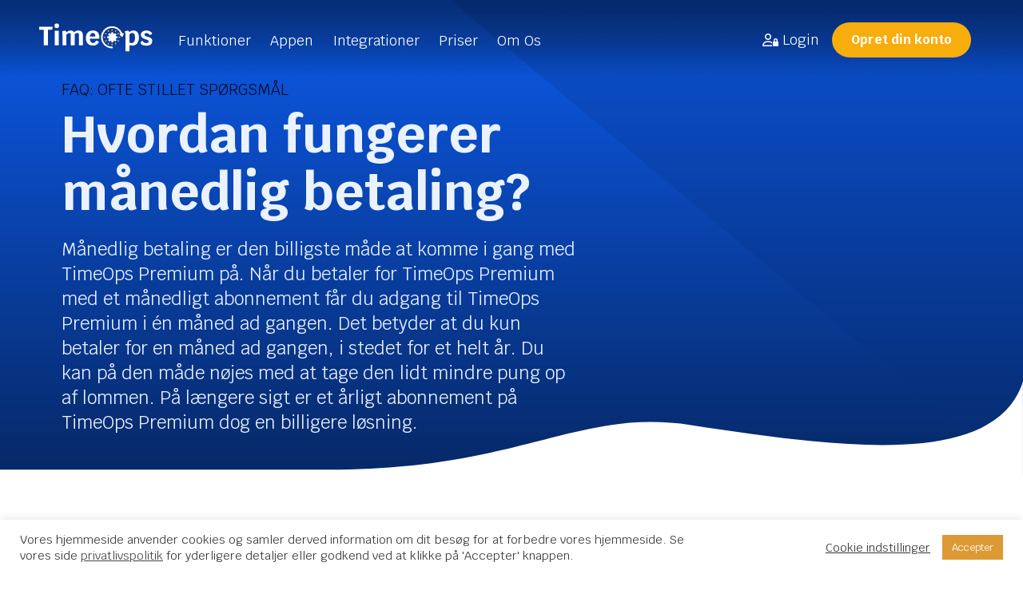

--- FILE ---
content_type: text/html; charset=UTF-8
request_url: https://timeops.dk/faq/hvordan-fungerer-maanedlig-betaling/
body_size: 47628
content:
<!DOCTYPE html>
<html class="no-js" lang="da-DK">
<head>
<meta charset="UTF-8">
<meta name="viewport" content="width=device-width, initial-scale=1.0">
<link rel="pingback" href="https://timeops.dk/xmlrpc.php">
<meta name='robots' content='index, follow, max-image-preview:large, max-snippet:-1, max-video-preview:-1' />
	<style>img:is([sizes="auto" i], [sizes^="auto," i]) { contain-intrinsic-size: 3000px 1500px }</style>
	
	<!-- This site is optimized with the Yoast SEO plugin v26.2 - https://yoast.com/wordpress/plugins/seo/ -->
	<title>Hvordan fungerer månedlig betaling? - TimeOps</title>
	<link rel="canonical" href="https://timeops.dk/faq/hvordan-fungerer-maanedlig-betaling/" />
	<meta property="og:locale" content="da_DK" />
	<meta property="og:type" content="article" />
	<meta property="og:title" content="Hvordan fungerer månedlig betaling? - TimeOps" />
	<meta property="og:url" content="https://timeops.dk/faq/hvordan-fungerer-maanedlig-betaling/" />
	<meta property="og:site_name" content="TimeOps" />
	<meta property="article:publisher" content="https://www.facebook.com/timeops" />
	<meta property="article:modified_time" content="2022-04-05T10:03:10+00:00" />
	<meta property="og:image" content="https://timeops.dk/wp-content/uploads/2022/03/Forside-featured-timeOps.dk_.jpg" />
	<meta property="og:image:width" content="1200" />
	<meta property="og:image:height" content="800" />
	<meta property="og:image:type" content="image/jpeg" />
	<meta name="twitter:card" content="summary_large_image" />
	<script type="application/ld+json" class="yoast-schema-graph">{"@context":"https://schema.org","@graph":[{"@type":["WebPage","FAQPage"],"@id":"https://timeops.dk/faq/hvordan-fungerer-maanedlig-betaling/","url":"https://timeops.dk/faq/hvordan-fungerer-maanedlig-betaling/","name":"Hvordan fungerer månedlig betaling? - TimeOps","isPartOf":{"@id":"https://timeops.dk/#website"},"datePublished":"2022-04-05T07:57:49+00:00","dateModified":"2022-04-05T10:03:10+00:00","breadcrumb":{"@id":"https://timeops.dk/faq/hvordan-fungerer-maanedlig-betaling/#breadcrumb"},"inLanguage":"da-DK","potentialAction":[{"@type":"ReadAction","target":["https://timeops.dk/faq/hvordan-fungerer-maanedlig-betaling/"]}]},{"@type":"BreadcrumbList","@id":"https://timeops.dk/faq/hvordan-fungerer-maanedlig-betaling/#breadcrumb","itemListElement":[{"@type":"ListItem","position":1,"name":"Forside","item":"https://timeops.dk/"},{"@type":"ListItem","position":2,"name":"Hvordan fungerer månedlig betaling?"}]},{"@type":"WebSite","@id":"https://timeops.dk/#website","url":"https://timeops.dk/","name":"TimeOps","description":"Gratis tidsregistrering","publisher":{"@id":"https://timeops.dk/#organization"},"potentialAction":[{"@type":"SearchAction","target":{"@type":"EntryPoint","urlTemplate":"https://timeops.dk/?s={search_term_string}"},"query-input":{"@type":"PropertyValueSpecification","valueRequired":true,"valueName":"search_term_string"}}],"inLanguage":"da-DK"},{"@type":"Organization","@id":"https://timeops.dk/#organization","name":"TimeOps","url":"https://timeops.dk/","logo":{"@type":"ImageObject","inLanguage":"da-DK","@id":"https://timeops.dk/#/schema/logo/image/","url":"https://timeops.dk/wp-content/uploads/2021/05/TimeOps_Logo-Full-Size-White-Transparrent-01.png","contentUrl":"https://timeops.dk/wp-content/uploads/2021/05/TimeOps_Logo-Full-Size-White-Transparrent-01.png","width":2560,"height":640,"caption":"TimeOps"},"image":{"@id":"https://timeops.dk/#/schema/logo/image/"},"sameAs":["https://www.facebook.com/timeops","https://www.linkedin.com/company/timops","https://www.youtube.com/channel/UCeGa0d0z9MOgYNYXhuKJ75g"]}]}</script>
	<!-- / Yoast SEO plugin. -->


<link rel='dns-prefetch' href='//widget.trustpilot.com' />
<link rel='dns-prefetch' href='//www.googletagmanager.com' />
<meta property="og:site_name" content="TimeOps"><meta property="og:title" content="Hvordan fungerer månedlig betaling?"><meta property="og:description" content="Gratis tidsregistrering"><meta property="og:image" content=""><meta property="og:url" content="https://timeops.dk/faq/hvordan-fungerer-maanedlig-betaling/"><meta property="og:type" content="article"><link rel='stylesheet' id='wp-block-library-css' href='https://timeops.dk/wp-includes/css/dist/block-library/style.min.css?ver=6.8.3' type='text/css' media='all' />
<style id='wp-block-library-theme-inline-css' type='text/css'>
.wp-block-audio :where(figcaption){color:#555;font-size:13px;text-align:center}.is-dark-theme .wp-block-audio :where(figcaption){color:#ffffffa6}.wp-block-audio{margin:0 0 1em}.wp-block-code{border:1px solid #ccc;border-radius:4px;font-family:Menlo,Consolas,monaco,monospace;padding:.8em 1em}.wp-block-embed :where(figcaption){color:#555;font-size:13px;text-align:center}.is-dark-theme .wp-block-embed :where(figcaption){color:#ffffffa6}.wp-block-embed{margin:0 0 1em}.blocks-gallery-caption{color:#555;font-size:13px;text-align:center}.is-dark-theme .blocks-gallery-caption{color:#ffffffa6}:root :where(.wp-block-image figcaption){color:#555;font-size:13px;text-align:center}.is-dark-theme :root :where(.wp-block-image figcaption){color:#ffffffa6}.wp-block-image{margin:0 0 1em}.wp-block-pullquote{border-bottom:4px solid;border-top:4px solid;color:currentColor;margin-bottom:1.75em}.wp-block-pullquote cite,.wp-block-pullquote footer,.wp-block-pullquote__citation{color:currentColor;font-size:.8125em;font-style:normal;text-transform:uppercase}.wp-block-quote{border-left:.25em solid;margin:0 0 1.75em;padding-left:1em}.wp-block-quote cite,.wp-block-quote footer{color:currentColor;font-size:.8125em;font-style:normal;position:relative}.wp-block-quote:where(.has-text-align-right){border-left:none;border-right:.25em solid;padding-left:0;padding-right:1em}.wp-block-quote:where(.has-text-align-center){border:none;padding-left:0}.wp-block-quote.is-large,.wp-block-quote.is-style-large,.wp-block-quote:where(.is-style-plain){border:none}.wp-block-search .wp-block-search__label{font-weight:700}.wp-block-search__button{border:1px solid #ccc;padding:.375em .625em}:where(.wp-block-group.has-background){padding:1.25em 2.375em}.wp-block-separator.has-css-opacity{opacity:.4}.wp-block-separator{border:none;border-bottom:2px solid;margin-left:auto;margin-right:auto}.wp-block-separator.has-alpha-channel-opacity{opacity:1}.wp-block-separator:not(.is-style-wide):not(.is-style-dots){width:100px}.wp-block-separator.has-background:not(.is-style-dots){border-bottom:none;height:1px}.wp-block-separator.has-background:not(.is-style-wide):not(.is-style-dots){height:2px}.wp-block-table{margin:0 0 1em}.wp-block-table td,.wp-block-table th{word-break:normal}.wp-block-table :where(figcaption){color:#555;font-size:13px;text-align:center}.is-dark-theme .wp-block-table :where(figcaption){color:#ffffffa6}.wp-block-video :where(figcaption){color:#555;font-size:13px;text-align:center}.is-dark-theme .wp-block-video :where(figcaption){color:#ffffffa6}.wp-block-video{margin:0 0 1em}:root :where(.wp-block-template-part.has-background){margin-bottom:0;margin-top:0;padding:1.25em 2.375em}
</style>
<style id='classic-theme-styles-inline-css' type='text/css'>
/*! This file is auto-generated */
.wp-block-button__link{color:#fff;background-color:#32373c;border-radius:9999px;box-shadow:none;text-decoration:none;padding:calc(.667em + 2px) calc(1.333em + 2px);font-size:1.125em}.wp-block-file__button{background:#32373c;color:#fff;text-decoration:none}
</style>
<style id='global-styles-inline-css' type='text/css'>
:root{--wp--preset--aspect-ratio--square: 1;--wp--preset--aspect-ratio--4-3: 4/3;--wp--preset--aspect-ratio--3-4: 3/4;--wp--preset--aspect-ratio--3-2: 3/2;--wp--preset--aspect-ratio--2-3: 2/3;--wp--preset--aspect-ratio--16-9: 16/9;--wp--preset--aspect-ratio--9-16: 9/16;--wp--preset--color--black: #000000;--wp--preset--color--cyan-bluish-gray: #abb8c3;--wp--preset--color--white: #ffffff;--wp--preset--color--pale-pink: #f78da7;--wp--preset--color--vivid-red: #cf2e2e;--wp--preset--color--luminous-vivid-orange: #ff6900;--wp--preset--color--luminous-vivid-amber: #fcb900;--wp--preset--color--light-green-cyan: #7bdcb5;--wp--preset--color--vivid-green-cyan: #00d084;--wp--preset--color--pale-cyan-blue: #8ed1fc;--wp--preset--color--vivid-cyan-blue: #0693e3;--wp--preset--color--vivid-purple: #9b51e0;--wp--preset--gradient--vivid-cyan-blue-to-vivid-purple: linear-gradient(135deg,rgba(6,147,227,1) 0%,rgb(155,81,224) 100%);--wp--preset--gradient--light-green-cyan-to-vivid-green-cyan: linear-gradient(135deg,rgb(122,220,180) 0%,rgb(0,208,130) 100%);--wp--preset--gradient--luminous-vivid-amber-to-luminous-vivid-orange: linear-gradient(135deg,rgba(252,185,0,1) 0%,rgba(255,105,0,1) 100%);--wp--preset--gradient--luminous-vivid-orange-to-vivid-red: linear-gradient(135deg,rgba(255,105,0,1) 0%,rgb(207,46,46) 100%);--wp--preset--gradient--very-light-gray-to-cyan-bluish-gray: linear-gradient(135deg,rgb(238,238,238) 0%,rgb(169,184,195) 100%);--wp--preset--gradient--cool-to-warm-spectrum: linear-gradient(135deg,rgb(74,234,220) 0%,rgb(151,120,209) 20%,rgb(207,42,186) 40%,rgb(238,44,130) 60%,rgb(251,105,98) 80%,rgb(254,248,76) 100%);--wp--preset--gradient--blush-light-purple: linear-gradient(135deg,rgb(255,206,236) 0%,rgb(152,150,240) 100%);--wp--preset--gradient--blush-bordeaux: linear-gradient(135deg,rgb(254,205,165) 0%,rgb(254,45,45) 50%,rgb(107,0,62) 100%);--wp--preset--gradient--luminous-dusk: linear-gradient(135deg,rgb(255,203,112) 0%,rgb(199,81,192) 50%,rgb(65,88,208) 100%);--wp--preset--gradient--pale-ocean: linear-gradient(135deg,rgb(255,245,203) 0%,rgb(182,227,212) 50%,rgb(51,167,181) 100%);--wp--preset--gradient--electric-grass: linear-gradient(135deg,rgb(202,248,128) 0%,rgb(113,206,126) 100%);--wp--preset--gradient--midnight: linear-gradient(135deg,rgb(2,3,129) 0%,rgb(40,116,252) 100%);--wp--preset--font-size--small: 13px;--wp--preset--font-size--medium: 20px;--wp--preset--font-size--large: 36px;--wp--preset--font-size--x-large: 42px;--wp--preset--spacing--20: 0.44rem;--wp--preset--spacing--30: 0.67rem;--wp--preset--spacing--40: 1rem;--wp--preset--spacing--50: 1.5rem;--wp--preset--spacing--60: 2.25rem;--wp--preset--spacing--70: 3.38rem;--wp--preset--spacing--80: 5.06rem;--wp--preset--shadow--natural: 6px 6px 9px rgba(0, 0, 0, 0.2);--wp--preset--shadow--deep: 12px 12px 50px rgba(0, 0, 0, 0.4);--wp--preset--shadow--sharp: 6px 6px 0px rgba(0, 0, 0, 0.2);--wp--preset--shadow--outlined: 6px 6px 0px -3px rgba(255, 255, 255, 1), 6px 6px rgba(0, 0, 0, 1);--wp--preset--shadow--crisp: 6px 6px 0px rgba(0, 0, 0, 1);}:where(.is-layout-flex){gap: 0.5em;}:where(.is-layout-grid){gap: 0.5em;}body .is-layout-flex{display: flex;}.is-layout-flex{flex-wrap: wrap;align-items: center;}.is-layout-flex > :is(*, div){margin: 0;}body .is-layout-grid{display: grid;}.is-layout-grid > :is(*, div){margin: 0;}:where(.wp-block-columns.is-layout-flex){gap: 2em;}:where(.wp-block-columns.is-layout-grid){gap: 2em;}:where(.wp-block-post-template.is-layout-flex){gap: 1.25em;}:where(.wp-block-post-template.is-layout-grid){gap: 1.25em;}.has-black-color{color: var(--wp--preset--color--black) !important;}.has-cyan-bluish-gray-color{color: var(--wp--preset--color--cyan-bluish-gray) !important;}.has-white-color{color: var(--wp--preset--color--white) !important;}.has-pale-pink-color{color: var(--wp--preset--color--pale-pink) !important;}.has-vivid-red-color{color: var(--wp--preset--color--vivid-red) !important;}.has-luminous-vivid-orange-color{color: var(--wp--preset--color--luminous-vivid-orange) !important;}.has-luminous-vivid-amber-color{color: var(--wp--preset--color--luminous-vivid-amber) !important;}.has-light-green-cyan-color{color: var(--wp--preset--color--light-green-cyan) !important;}.has-vivid-green-cyan-color{color: var(--wp--preset--color--vivid-green-cyan) !important;}.has-pale-cyan-blue-color{color: var(--wp--preset--color--pale-cyan-blue) !important;}.has-vivid-cyan-blue-color{color: var(--wp--preset--color--vivid-cyan-blue) !important;}.has-vivid-purple-color{color: var(--wp--preset--color--vivid-purple) !important;}.has-black-background-color{background-color: var(--wp--preset--color--black) !important;}.has-cyan-bluish-gray-background-color{background-color: var(--wp--preset--color--cyan-bluish-gray) !important;}.has-white-background-color{background-color: var(--wp--preset--color--white) !important;}.has-pale-pink-background-color{background-color: var(--wp--preset--color--pale-pink) !important;}.has-vivid-red-background-color{background-color: var(--wp--preset--color--vivid-red) !important;}.has-luminous-vivid-orange-background-color{background-color: var(--wp--preset--color--luminous-vivid-orange) !important;}.has-luminous-vivid-amber-background-color{background-color: var(--wp--preset--color--luminous-vivid-amber) !important;}.has-light-green-cyan-background-color{background-color: var(--wp--preset--color--light-green-cyan) !important;}.has-vivid-green-cyan-background-color{background-color: var(--wp--preset--color--vivid-green-cyan) !important;}.has-pale-cyan-blue-background-color{background-color: var(--wp--preset--color--pale-cyan-blue) !important;}.has-vivid-cyan-blue-background-color{background-color: var(--wp--preset--color--vivid-cyan-blue) !important;}.has-vivid-purple-background-color{background-color: var(--wp--preset--color--vivid-purple) !important;}.has-black-border-color{border-color: var(--wp--preset--color--black) !important;}.has-cyan-bluish-gray-border-color{border-color: var(--wp--preset--color--cyan-bluish-gray) !important;}.has-white-border-color{border-color: var(--wp--preset--color--white) !important;}.has-pale-pink-border-color{border-color: var(--wp--preset--color--pale-pink) !important;}.has-vivid-red-border-color{border-color: var(--wp--preset--color--vivid-red) !important;}.has-luminous-vivid-orange-border-color{border-color: var(--wp--preset--color--luminous-vivid-orange) !important;}.has-luminous-vivid-amber-border-color{border-color: var(--wp--preset--color--luminous-vivid-amber) !important;}.has-light-green-cyan-border-color{border-color: var(--wp--preset--color--light-green-cyan) !important;}.has-vivid-green-cyan-border-color{border-color: var(--wp--preset--color--vivid-green-cyan) !important;}.has-pale-cyan-blue-border-color{border-color: var(--wp--preset--color--pale-cyan-blue) !important;}.has-vivid-cyan-blue-border-color{border-color: var(--wp--preset--color--vivid-cyan-blue) !important;}.has-vivid-purple-border-color{border-color: var(--wp--preset--color--vivid-purple) !important;}.has-vivid-cyan-blue-to-vivid-purple-gradient-background{background: var(--wp--preset--gradient--vivid-cyan-blue-to-vivid-purple) !important;}.has-light-green-cyan-to-vivid-green-cyan-gradient-background{background: var(--wp--preset--gradient--light-green-cyan-to-vivid-green-cyan) !important;}.has-luminous-vivid-amber-to-luminous-vivid-orange-gradient-background{background: var(--wp--preset--gradient--luminous-vivid-amber-to-luminous-vivid-orange) !important;}.has-luminous-vivid-orange-to-vivid-red-gradient-background{background: var(--wp--preset--gradient--luminous-vivid-orange-to-vivid-red) !important;}.has-very-light-gray-to-cyan-bluish-gray-gradient-background{background: var(--wp--preset--gradient--very-light-gray-to-cyan-bluish-gray) !important;}.has-cool-to-warm-spectrum-gradient-background{background: var(--wp--preset--gradient--cool-to-warm-spectrum) !important;}.has-blush-light-purple-gradient-background{background: var(--wp--preset--gradient--blush-light-purple) !important;}.has-blush-bordeaux-gradient-background{background: var(--wp--preset--gradient--blush-bordeaux) !important;}.has-luminous-dusk-gradient-background{background: var(--wp--preset--gradient--luminous-dusk) !important;}.has-pale-ocean-gradient-background{background: var(--wp--preset--gradient--pale-ocean) !important;}.has-electric-grass-gradient-background{background: var(--wp--preset--gradient--electric-grass) !important;}.has-midnight-gradient-background{background: var(--wp--preset--gradient--midnight) !important;}.has-small-font-size{font-size: var(--wp--preset--font-size--small) !important;}.has-medium-font-size{font-size: var(--wp--preset--font-size--medium) !important;}.has-large-font-size{font-size: var(--wp--preset--font-size--large) !important;}.has-x-large-font-size{font-size: var(--wp--preset--font-size--x-large) !important;}
:where(.wp-block-post-template.is-layout-flex){gap: 1.25em;}:where(.wp-block-post-template.is-layout-grid){gap: 1.25em;}
:where(.wp-block-columns.is-layout-flex){gap: 2em;}:where(.wp-block-columns.is-layout-grid){gap: 2em;}
:root :where(.wp-block-pullquote){font-size: 1.5em;line-height: 1.6;}
</style>
<link data-minify="1" rel='stylesheet' id='cookie-law-info-css' href='https://timeops.dk/wp-content/cache/min/1/wp-content/plugins/cookie-law-info/legacy/public/css/cookie-law-info-public.css?ver=1747309294' type='text/css' media='all' />
<link data-minify="1" rel='stylesheet' id='cookie-law-info-gdpr-css' href='https://timeops.dk/wp-content/cache/min/1/wp-content/plugins/cookie-law-info/legacy/public/css/cookie-law-info-gdpr.css?ver=1747309294' type='text/css' media='all' />
<link rel='stylesheet' id='x-stack-css' href='https://timeops.dk/wp-content/themes/pro/framework/dist/css/site/stacks/integrity-light.css?ver=6.5.3' type='text/css' media='all' />
<link rel='stylesheet' id='cp-animate-rotate-css' href='https://timeops.dk/wp-content/plugins/convertplug/modules/assets/css/minified-animation/rotate.min.css?ver=3.6.2' type='text/css' media='all' />
<link rel='stylesheet' id='cp-animate-bounce-css' href='https://timeops.dk/wp-content/plugins/convertplug/modules/assets/css/minified-animation/bounce.min.css?ver=3.6.2' type='text/css' media='all' />
<link data-minify="1" rel='stylesheet' id='convert-plus-module-main-style-css' href='https://timeops.dk/wp-content/cache/min/1/wp-content/plugins/convertplug/modules/assets/css/cp-module-main.css?ver=1747309294' type='text/css' media='all' />
<link rel='stylesheet' id='convert-plus-modal-style-css' href='https://timeops.dk/wp-content/plugins/convertplug/modules/modal/assets/css/modal.min.css?ver=3.6.2' type='text/css' media='all' />
<style id='cs-inline-css' type='text/css'>
@media (min-width:1200px){.x-hide-xl{display:none !important;}}@media (min-width:979px) and (max-width:1199px){.x-hide-lg{display:none !important;}}@media (min-width:767px) and (max-width:978px){.x-hide-md{display:none !important;}}@media (min-width:480px) and (max-width:766px){.x-hide-sm{display:none !important;}}@media (max-width:479px){.x-hide-xs{display:none !important;}} a,h1 a:hover,h2 a:hover,h3 a:hover,h4 a:hover,h5 a:hover,h6 a:hover,.x-breadcrumb-wrap a:hover,.widget ul li a:hover,.widget ol li a:hover,.widget.widget_text ul li a,.widget.widget_text ol li a,.widget_nav_menu .current-menu-item > a,.x-accordion-heading .x-accordion-toggle:hover,.x-comment-author a:hover,.x-comment-time:hover,.x-recent-posts a:hover .h-recent-posts{color:#02112F;}a:hover,.widget.widget_text ul li a:hover,.widget.widget_text ol li a:hover,.x-twitter-widget ul li a:hover{color:#06245B;}.rev_slider_wrapper,a.x-img-thumbnail:hover,.x-slider-container.below,.page-template-template-blank-3-php .x-slider-container.above,.page-template-template-blank-6-php .x-slider-container.above{border-color:#02112F;}.entry-thumb:before,.x-pagination span.current,.woocommerce-pagination span[aria-current],.flex-direction-nav a,.flex-control-nav a:hover,.flex-control-nav a.flex-active,.mejs-time-current,.x-dropcap,.x-skill-bar .bar,.x-pricing-column.featured h2,.h-comments-title small,.x-entry-share .x-share:hover,.x-highlight,.x-recent-posts .x-recent-posts-img:after{background-color:#02112F;}.x-nav-tabs > .active > a,.x-nav-tabs > .active > a:hover{box-shadow:inset 0 3px 0 0 #02112F;}.x-main{width:calc(72% - 2.463055%);}.x-sidebar{width:calc(100% - 2.463055% - 72%);}.x-comment-author,.x-comment-time,.comment-form-author label,.comment-form-email label,.comment-form-url label,.comment-form-rating label,.comment-form-comment label,.widget_calendar #wp-calendar caption,.widget.widget_rss li .rsswidget{font-family:"Krub",sans-serif;font-weight:700;}.p-landmark-sub,.p-meta,input,button,select,textarea{font-family:"Krub",sans-serif;}.widget ul li a,.widget ol li a,.x-comment-time{color:#02112F;}.widget_text ol li a,.widget_text ul li a{color:#02112F;}.widget_text ol li a:hover,.widget_text ul li a:hover{color:#06245B;}.comment-form-author label,.comment-form-email label,.comment-form-url label,.comment-form-rating label,.comment-form-comment label,.widget_calendar #wp-calendar th,.p-landmark-sub strong,.widget_tag_cloud .tagcloud a:hover,.widget_tag_cloud .tagcloud a:active,.entry-footer a:hover,.entry-footer a:active,.x-breadcrumbs .current,.x-comment-author,.x-comment-author a{color:#02112F;}.widget_calendar #wp-calendar th{border-color:#02112F;}.h-feature-headline span i{background-color:#02112F;}@media (max-width:978.98px){}html{font-size:16px;}@media (min-width:479px){html{font-size:16px;}}@media (min-width:766px){html{font-size:16px;}}@media (min-width:978px){html{font-size:16px;}}@media (min-width:1199px){html{font-size:16px;}}body{font-style:normal;font-weight:400;color:#02112F;background-color:#f3f3f3;}.w-b{font-weight:400 !important;}h1,h2,h3,h4,h5,h6,.h1,.h2,.h3,.h4,.h5,.h6{font-family:"Krub",sans-serif;font-style:normal;font-weight:700;}h1,.h1{letter-spacing:-0.035em;}h2,.h2{letter-spacing:-0.035em;}h3,.h3{letter-spacing:-0.035em;}h4,.h4{letter-spacing:-0.035em;}h5,.h5{letter-spacing:-0.035em;}h6,.h6{letter-spacing:-0.035em;}.w-h{font-weight:700 !important;}.x-container.width{width:88%;}.x-container.max{max-width:1400px;}.x-bar-content.x-container.width{flex-basis:88%;}.x-main.full{float:none;clear:both;display:block;width:auto;}@media (max-width:978.98px){.x-main.full,.x-main.left,.x-main.right,.x-sidebar.left,.x-sidebar.right{float:none;display:block;width:auto !important;}}.entry-header,.entry-content{font-size:1rem;}body,input,button,select,textarea{font-family:"Krub",sans-serif;}h1,h2,h3,h4,h5,h6,.h1,.h2,.h3,.h4,.h5,.h6,h1 a,h2 a,h3 a,h4 a,h5 a,h6 a,.h1 a,.h2 a,.h3 a,.h4 a,.h5 a,.h6 a,blockquote{color:#02112F;}.cfc-h-tx{color:#02112F !important;}.cfc-h-bd{border-color:#02112F !important;}.cfc-h-bg{background-color:#02112F !important;}.cfc-b-tx{color:#02112F !important;}.cfc-b-bd{border-color:#02112F !important;}.cfc-b-bg{background-color:#02112F !important;}.x-btn,.button,[type="submit"]{color:#EBF2FF;border-color:transparent;background-color:#0D60F8;text-shadow:0 0.075em 0.075em rgba(0,0,0,0.5);border-radius:0.25em;}.x-btn:hover,.button:hover,[type="submit"]:hover{color:#EBF2FF;border-color:transparent;background-color:#06245B;text-shadow:0 0.075em 0.075em rgba(0,0,0,0.5);}.x-btn.x-btn-real,.x-btn.x-btn-real:hover{margin-bottom:0.25em;text-shadow:0 0.075em 0.075em rgba(0,0,0,0.65);}.x-btn.x-btn-real{box-shadow:0 0.25em 0 0 transparent,0 4px 9px rgba(0,0,0,0.75);}.x-btn.x-btn-real:hover{box-shadow:0 0.25em 0 0 transparent,0 4px 9px rgba(0,0,0,0.75);}.x-btn.x-btn-flat,.x-btn.x-btn-flat:hover{margin-bottom:0;text-shadow:0 0.075em 0.075em rgba(0,0,0,0.65);box-shadow:none;}.x-btn.x-btn-transparent,.x-btn.x-btn-transparent:hover{margin-bottom:0;border-width:3px;text-shadow:none;text-transform:uppercase;background-color:transparent;box-shadow:none;}body .gform_wrapper .gfield_required{color:#02112F;}body .gform_wrapper h2.gsection_title,body .gform_wrapper h3.gform_title,body .gform_wrapper .top_label .gfield_label,body .gform_wrapper .left_label .gfield_label,body .gform_wrapper .right_label .gfield_label{font-weight:700;}body .gform_wrapper h2.gsection_title{letter-spacing:-0.035em!important;}body .gform_wrapper h3.gform_title{letter-spacing:-0.035em!important;}body .gform_wrapper .top_label .gfield_label,body .gform_wrapper .left_label .gfield_label,body .gform_wrapper .right_label .gfield_label{color:#02112F;}body .gform_wrapper .validation_message{font-weight:400;}.bg .mejs-container,.x-video .mejs-container{position:unset !important;} @font-face{font-family:'FontAwesomePro';font-style:normal;font-weight:900;font-display:block;src:url('https://timeops.dk/wp-content/themes/pro/cornerstone/assets/fonts/fa-solid-900.woff2?ver=6.5.2') format('woff2'),url('https://timeops.dk/wp-content/themes/pro/cornerstone/assets/fonts/fa-solid-900.ttf?ver=6.5.2') format('truetype');}[data-x-fa-pro-icon]{font-family:"FontAwesomePro" !important;}[data-x-fa-pro-icon]:before{content:attr(data-x-fa-pro-icon);}[data-x-icon],[data-x-icon-o],[data-x-icon-l],[data-x-icon-s],[data-x-icon-b],[data-x-icon-sr],[data-x-icon-ss],[data-x-icon-sl],[data-x-fa-pro-icon],[class*="cs-fa-"]{display:inline-flex;font-style:normal;font-weight:400;text-decoration:inherit;text-rendering:auto;-webkit-font-smoothing:antialiased;-moz-osx-font-smoothing:grayscale;}[data-x-icon].left,[data-x-icon-o].left,[data-x-icon-l].left,[data-x-icon-s].left,[data-x-icon-b].left,[data-x-icon-sr].left,[data-x-icon-ss].left,[data-x-icon-sl].left,[data-x-fa-pro-icon].left,[class*="cs-fa-"].left{margin-right:0.5em;}[data-x-icon].right,[data-x-icon-o].right,[data-x-icon-l].right,[data-x-icon-s].right,[data-x-icon-b].right,[data-x-icon-sr].right,[data-x-icon-ss].right,[data-x-icon-sl].right,[data-x-fa-pro-icon].right,[class*="cs-fa-"].right{margin-left:0.5em;}[data-x-icon]:before,[data-x-icon-o]:before,[data-x-icon-l]:before,[data-x-icon-s]:before,[data-x-icon-b]:before,[data-x-icon-sr]:before,[data-x-icon-ss]:before,[data-x-icon-sl]:before,[data-x-fa-pro-icon]:before,[class*="cs-fa-"]:before{line-height:1;}@font-face{font-family:'FontAwesome';font-style:normal;font-weight:900;font-display:block;src:url('https://timeops.dk/wp-content/themes/pro/cornerstone/assets/fonts/fa-solid-900.woff2?ver=6.5.2') format('woff2'),url('https://timeops.dk/wp-content/themes/pro/cornerstone/assets/fonts/fa-solid-900.ttf?ver=6.5.2') format('truetype');}[data-x-icon],[data-x-icon-s],[data-x-icon][class*="cs-fa-"]{font-family:"FontAwesome" !important;font-weight:900;}[data-x-icon]:before,[data-x-icon][class*="cs-fa-"]:before{content:attr(data-x-icon);}[data-x-icon-s]:before{content:attr(data-x-icon-s);}@font-face{font-family:'FontAwesomeRegular';font-style:normal;font-weight:400;font-display:block;src:url('https://timeops.dk/wp-content/themes/pro/cornerstone/assets/fonts/fa-regular-400.woff2?ver=6.5.2') format('woff2'),url('https://timeops.dk/wp-content/themes/pro/cornerstone/assets/fonts/fa-regular-400.ttf?ver=6.5.2') format('truetype');}@font-face{font-family:'FontAwesomePro';font-style:normal;font-weight:400;font-display:block;src:url('https://timeops.dk/wp-content/themes/pro/cornerstone/assets/fonts/fa-regular-400.woff2?ver=6.5.2') format('woff2'),url('https://timeops.dk/wp-content/themes/pro/cornerstone/assets/fonts/fa-regular-400.ttf?ver=6.5.2') format('truetype');}[data-x-icon-o]{font-family:"FontAwesomeRegular" !important;}[data-x-icon-o]:before{content:attr(data-x-icon-o);}@font-face{font-family:'FontAwesomeLight';font-style:normal;font-weight:300;font-display:block;src:url('https://timeops.dk/wp-content/themes/pro/cornerstone/assets/fonts/fa-light-300.woff2?ver=6.5.2') format('woff2'),url('https://timeops.dk/wp-content/themes/pro/cornerstone/assets/fonts/fa-light-300.ttf?ver=6.5.2') format('truetype');}@font-face{font-family:'FontAwesomePro';font-style:normal;font-weight:300;font-display:block;src:url('https://timeops.dk/wp-content/themes/pro/cornerstone/assets/fonts/fa-light-300.woff2?ver=6.5.2') format('woff2'),url('https://timeops.dk/wp-content/themes/pro/cornerstone/assets/fonts/fa-light-300.ttf?ver=6.5.2') format('truetype');}[data-x-icon-l]{font-family:"FontAwesomeLight" !important;font-weight:300;}[data-x-icon-l]:before{content:attr(data-x-icon-l);}@font-face{font-family:'FontAwesomeBrands';font-style:normal;font-weight:normal;font-display:block;src:url('https://timeops.dk/wp-content/themes/pro/cornerstone/assets/fonts/fa-brands-400.woff2?ver=6.5.2') format('woff2'),url('https://timeops.dk/wp-content/themes/pro/cornerstone/assets/fonts/fa-brands-400.ttf?ver=6.5.2') format('truetype');}[data-x-icon-b]{font-family:"FontAwesomeBrands" !important;}[data-x-icon-b]:before{content:attr(data-x-icon-b);}.widget.widget_rss li .rsswidget:before{content:"\f35d";padding-right:0.4em;font-family:"FontAwesome";} .m13o-0.x-section{overflow-x:hidden;overflow-y:hidden;padding-top:100px;padding-bottom:0px;z-index:2;}.m13o-1.x-section{margin-top:0px;margin-right:0px;margin-bottom:0px;margin-left:0px;border-top-width:0;border-right-width:0;border-bottom-width:0;border-left-width:0;padding-right:0px;padding-left:0px;}.m13o-2.x-section{padding-top:65px;padding-bottom:65px;z-index:auto;}.m13o-3{transition-duration:0ms;}.m13o-3 .x-text-content-text-primary {transition-duration:0ms;}.m13o-3 .x-text-content-text-subheadline {transition-duration:0ms;}.m13o-3 .x-text-typing {transition-duration:0ms;}.m13o-3 .x-typed-cursor {transition-duration:0ms;}.m13o-3 .x-graphic-child {transition-duration:0ms;}.m13o-4.x-row{z-index:2;padding-top:0px;padding-right:0px;padding-bottom:30px;padding-left:0px;}.m13o-4 > .x-row-inner{margin-top:calc((1em / 2) * -1);margin-right:calc((5em / 2) * -1);margin-bottom:calc((1em / 2) * -1);margin-left:calc((5em / 2) * -1);}.m13o-4 > .x-row-inner > *{margin-top:calc(1em / 2);margin-bottom:calc(1em / 2);margin-right:calc(5em / 2);margin-left:calc(5em / 2);}.m13o-5.x-row{margin-right:auto;margin-left:auto;border-top-width:0;border-right-width:0;border-bottom-width:0;border-left-width:0;font-size:1em;}.m13o-5 > .x-row-inner{flex-direction:row;}.m13o-6 > .x-row-inner{justify-content:center;}.m13o-7 > .x-row-inner{align-items:stretch;align-content:stretch;}.m13o-8.x-row{z-index:9999;width:100%;}.m13o-8 > .x-row-inner{align-items:flex-end;align-content:flex-end;}.m13o-9.x-row{padding-top:1px;padding-right:1px;padding-bottom:1px;padding-left:1px;}.m13o-9 > .x-row-inner{margin-top:calc(((20px / 2) + 1px) * -1);margin-right:calc(((20px / 2) + 1px) * -1);margin-bottom:calc(((20px / 2) + 1px) * -1);margin-left:calc(((20px / 2) + 1px) * -1);}.m13o-9 > .x-row-inner > *{margin-top:calc(20px / 2);margin-bottom:calc(20px / 2);margin-right:calc(20px / 2);margin-left:calc(20px / 2);}.m13o-a.x-row{z-index:auto;}.m13o-a > .x-row-inner{justify-content:flex-start;}.m13o-b{--gap:5em;}.m13o-b > .x-row-inner > *:nth-child(2n - 0) {flex-basis:calc(50% - clamp(0px,var(--gap),9999px));}.m13o-b > .x-row-inner > *:nth-child(2n - 1) {flex-basis:calc(50% - clamp(0px,var(--gap),9999px));}.m13o-c{--gap:20px;}.m13o-d > .x-row-inner > *:nth-child(1n - 0) {flex-basis:calc(100% - clamp(0px,var(--gap),9999px));}.m13o-e > .x-row-inner > *:nth-child(1n - 0) {flex-basis:calc(100% - clamp(0px,var(--gap),9999px));}.m13o-f > .x-row-inner > *:nth-child(1n - 0) {flex-basis:calc(100% - clamp(0px,var(--gap),9999px));}.m13o-g > .x-row-inner > *:nth-child(1n - 0) {flex-basis:calc(100% - clamp(0px,var(--gap),9999px));}.m13o-h.x-col{display:flex;flex-direction:column;flex-wrap:wrap;}.m13o-i.x-col{justify-content:center;align-items:flex-start;align-content:flex-start;}.m13o-j.x-col{z-index:1;border-top-width:0;border-right-width:0;border-bottom-width:0;border-left-width:0;font-size:1em;}.m13o-k.x-col{min-height:50vh;}.m13o-m.x-col{justify-content:flex-end;align-items:center;align-content:center;padding-bottom:40px;}.m13o-n.x-col{padding-top:0px;padding-right:0px;padding-left:0px;}.m13o-o.x-col{padding-bottom:120px;}.m13o-p.x-col{min-height:240px;}.m13o-q.x-text .x-text-content-text-primary{font-weight:inherit;color:#EBF2FF;}.m13o-q.x-text .x-text-content-text-subheadline{margin-bottom:0.35em;font-family:inherit;font-size:1em;font-style:normal;font-weight:inherit;line-height:1.4;letter-spacing:0em;text-transform:uppercase;color:#02112F;}.m13o-r.x-text{border-top-width:0;border-right-width:0;border-bottom-width:0;border-left-width:0;font-size:1em;}.m13o-r.x-text .x-text-content-text-primary{font-family:inherit;font-size:1em;font-style:normal;line-height:1.4;letter-spacing:0em;text-transform:none;}.m13o-s.x-text{margin-top:0em;margin-right:0em;margin-bottom:2em;margin-left:0em;}.m13o-s.x-text .x-text-content-text-primary{font-weight:700;color:#06245B;}.m13o-t{flex-grow:0;flex-shrink:1;}.m13o-u{flex-basis:auto;border-top-width:0;border-right-width:0;border-bottom-width:0;border-left-width:0;font-size:1em;}.m13o-w{top:50px;}.m13o-x{display:flex;flex-direction:row;justify-content:flex-start;align-items:stretch;flex-wrap:wrap;align-content:stretch;background-color:rgba(255,255,255,0);}.m13o-y{flex-grow:1;flex-shrink:0;width:100%;}.m13o-z{margin-top:0px;margin-right:0px;margin-bottom:1em;margin-left:0px;}.m13o-10.x-text{margin-top:20px;margin-bottom:20px;font-size:1.5em;line-height:1.5;color:#EBF2FF;}.m13o-11.x-text{margin-right:0em;margin-left:0em;border-top-width:0;border-right-width:0;border-bottom-width:0;border-left-width:0;font-family:inherit;font-style:normal;font-weight:inherit;letter-spacing:0em;text-transform:none;}.m13o-11.x-text > :first-child{margin-top:0;}.m13o-11.x-text > :last-child{margin-bottom:0;}.m13o-12.x-text{margin-top:0em;margin-bottom:2em;font-size:1.15em;line-height:1.7;color:rgba(0,0,0,1);}.m13o-13.x-image{display:block;font-size:1em;border-top-width:0;border-right-width:0;border-bottom-width:0;border-left-width:0;}.m13o-14.x-acc{width:100%;border-top-width:0;border-right-width:0;border-bottom-width:0;border-left-width:0;font-size:1em;}.m13o-14.x-acc > .x-acc-item{overflow-x:hidden;overflow-y:hidden;border-top-width:0;border-right-width:0;border-bottom-width:0;border-left-width:0;border-top-left-radius:0.35em;border-top-right-radius:0.35em;border-bottom-right-radius:0.35em;border-bottom-left-radius:0.35em;background-color:rgba(255,255,255,1);box-shadow:0em 0.15em 0.65em 0em rgba(0,0,0,0.25);}.m13o-14.x-acc > .x-acc-item + .x-acc-item{margin-top:25px;}.m13o-14.x-acc > .x-acc-item > .x-acc-header{border-top-width:0;border-right-width:0;border-bottom-width:0;border-left-width:0;padding-top:15px;padding-right:20px;padding-bottom:15px;padding-left:20px;font-family:"Krub",sans-serif;font-size:1.2em;font-style:normal;font-weight:400;line-height:1.3;text-align:left;color:#06245B;background-color:rgba(255,255,255,1);}.m13o-14.x-acc > .x-acc-item > .x-acc-header:hover,.m13o-14.x-acc > .x-acc-item > .x-acc-header[class*="active"]{color:rgb(255,255,255);background-color:#06245B;}.m13o-14.x-acc > .x-acc-item > .x-acc-header > .x-acc-header-content > .x-acc-header-indicator{width:auto;height:1em;font-size:1em;color:#06245B;transform:translate3d(0,0,0) rotate(0deg);}.m13o-14.x-acc > .x-acc-item > .x-acc-header:hover > .x-acc-header-content > .x-acc-header-indicator,.m13o-14.x-acc > .x-acc-item > .x-acc-header[class*="active"] > .x-acc-header-content > .x-acc-header-indicator{color:rgb(255,255,255);}.m13o-14.x-acc > .x-acc-item > .x-acc-header.x-active > .x-acc-header-content > .x-acc-header-indicator{transform:translate3d(0,0,0) rotate(90deg);}.m13o-14.x-acc > .x-acc-item > .x-acc-header > .x-acc-header-content > .x-acc-header-text{margin-left:0.5em;}.m13o-14.x-acc > .x-acc-item > div > .x-acc-content{border-top-width:1px;border-right-width:0;border-bottom-width:0;border-left-width:0;border-top-style:solid;border-right-style:solid;border-bottom-style:solid;border-left-style:solid;border-top-color:rgba(225,225,225,1);border-right-color:transparent;border-bottom-color:transparent;border-left-color:transparent;padding-top:20px;padding-right:20px;padding-bottom:20px;padding-left:20px;font-family:"Krub",sans-serif;font-size:1em;font-style:normal;font-weight:400;line-height:1.6;color:rgba(0,0,0,1);}@media screen and (max-width:978px){.m13o-4 > .x-row-inner{align-items:center;align-content:center;}.m13o-b > .x-row-inner > *:nth-child(1n - 0) {flex-basis:calc(100% - clamp(0px,var(--gap),9999px));}}@media screen and (min-width:1200px){.m13o-b > .x-row-inner > *:nth-child(2n - 0) {flex-basis:calc(40% - clamp(0px,var(--gap),9999px));}.m13o-b > .x-row-inner > *:nth-child(2n - 1) {flex-basis:calc(60% - clamp(0px,var(--gap),9999px));}} .e1428-e12{position:absolute;bottom:0 !important;}.e1428-e12 .x-row-inner > *{margin:0 !important;} .m1pr-0.x-bar{width:calc(100% - (0px * 2));margin-top:0px;margin-left:0px;margin-right:0px;border-top-width:0;border-right-width:0;border-bottom-width:0;border-left-width:0;font-size:16px;}.m1pr-0 .x-bar-content{display:flex;flex-direction:row;justify-content:space-between;align-items:center;}.m1pr-0.x-bar-space{font-size:16px;}.m1pr-1.x-bar{height:100px;background-color:transparent;z-index:9999999;}.m1pr-1 .x-bar-content{flex-grow:0;flex-shrink:1;flex-basis:1400%;height:100px;max-width:1400px;}.m1pr-1.x-bar-outer-spacers:after,.m1pr-1.x-bar-outer-spacers:before{flex-basis:45px;width:45px!important;height:45px;}.m1pr-1.x-bar-space{height:100px;}.m1pr-2.x-bar{height:6em;background-color:transparent;z-index:9999;}.m1pr-2 .x-bar-content{height:6em;}.m1pr-2.x-bar-outer-spacers:after,.m1pr-2.x-bar-outer-spacers:before{flex-basis:2em;width:2em!important;height:2em;}.m1pr-2.x-bar-space{height:6em;}.m1pr-3{transform:scale3d(0,0,0);}:where(body:not(.tco-disable-effects)) .m1pr-3:hover,:where(body:not(.tco-disable-effects)) [data-x-effect-provider*="effects"]:hover .m1pr-3{opacity:1;transform:scale(1);}.m1pr-4.x-bar-container{display:flex;flex-direction:row;justify-content:space-between;align-items:center;flex-grow:1;flex-shrink:0;flex-basis:auto;border-top-width:0;border-right-width:0;border-bottom-width:0;border-left-width:0;font-size:1em;}.m1pr-5.x-bar-container{padding-top:10px;padding-right:0px;padding-bottom:10px;padding-left:0px;background-color:transparent;z-index:999;}.m1pr-6.x-bar-container{z-index:auto;}.m1pr-7{display:flex;}.m1pr-8{flex-direction:row;}.m1pr-9{justify-content:flex-start;}.m1pr-a{align-items:center;}.m1pr-b{flex-grow:0;flex-basis:auto;border-top-width:0;border-right-width:0;border-bottom-width:0;border-left-width:0;font-size:1em;}.m1pr-c{flex-shrink:1;}.m1pr-g{align-items:flex-start;flex-wrap:wrap;align-content:flex-start;}.m1pr-h{margin-top:0px;margin-right:20px;margin-bottom:0px;margin-left:0px;}.m1pr-i{flex-direction:column;}.m1pr-j{position:absolute;right:0;bottom:-50px;z-index:9999999;border-top-left-radius:3px;border-top-right-radius:3px;border-bottom-right-radius:3px;border-bottom-left-radius:3px;padding-top:0.5em;padding-right:0.5em;padding-bottom:0.5em;padding-left:0.5em;background-color:#02112f;}.m1pr-k{justify-content:space-between;}.m1pr-l{align-items:stretch;flex-shrink:0;}.m1pr-m{padding-top:2.25em;padding-right:2.25em;padding-bottom:2.25em;padding-left:2.25em;}.m1pr-n{margin-top:0em;margin-right:2.25em;margin-bottom:2.25em;margin-left:2.25em;}.m1pr-o{margin-top:0px;margin-bottom:0px;margin-left:1em;flex-direction:row;justify-content:space-around;align-items:stretch;}.m1pr-o > li,.m1pr-o > li > a{flex-grow:0;flex-shrink:1;flex-basis:auto;}.m1pr-p{margin-right:0em;font-size:1em;display:flex;align-self:stretch;flex-grow:0;flex-shrink:0;flex-basis:auto;}.m1pr-q{margin-top:0em;margin-bottom:1em;margin-left:0em;flex-direction:column;justify-content:flex-start;align-items:flex-start;flex-wrap:wrap;align-content:flex-start;}.m1pr-q > li,.m1pr-q > li > a{flex-grow:1;flex-shrink:0;flex-basis:0%;}.m1pr-r .x-dropdown {width:14em;font-size:16px;border-top-width:0;border-right-width:0;border-bottom-width:0;border-left-width:0;background-color:rgb(255,255,255);box-shadow:0em 0.15em 2em 0em rgba(0,0,0,0.15);transition-duration:500ms,500ms,0s;transition-timing-function:cubic-bezier(0.400,0.000,0.200,1.000);}.m1pr-r .x-dropdown:not(.x-active) {transition-delay:0s,0s,500ms;}.m1pr-t.x-anchor {border-top-width:0;border-right-width:0;border-bottom-width:0;border-left-width:0;font-size:1em;}.m1pr-t.x-anchor .x-anchor-content {display:flex;flex-direction:row;align-items:center;}.m1pr-v.x-anchor .x-anchor-content {justify-content:center;}.m1pr-w.x-anchor .x-anchor-content {padding-top:0em;padding-bottom:0em;}.m1pr-w.x-anchor .x-anchor-text {margin-right:0px;margin-left:0px;}.m1pr-w.x-anchor .x-anchor-text-primary {font-size:1.1em;font-weight:normal;}.m1pr-x.x-anchor .x-anchor-content {padding-right:0.75em;padding-left:0.75em;}.m1pr-x.x-anchor .x-anchor-sub-indicator {margin-top:5px;margin-right:5px;margin-bottom:5px;margin-left:5px;font-size:1em;color:rgba(0,0,0,1);}.m1pr-x.x-anchor:hover .x-anchor-sub-indicator,.m1pr-x.x-anchor[class*="active"] .x-anchor-sub-indicator,[data-x-effect-provider*="colors"]:hover .m1pr-x.x-anchor .x-anchor-sub-indicator {color:rgba(0,0,0,0.5);}.m1pr-y.x-anchor .x-anchor-text {margin-top:5px;margin-bottom:5px;}.m1pr-y.x-anchor .x-anchor-text-primary {line-height:1;}.m1pr-z.x-anchor .x-anchor-text-primary {font-family:inherit;}.m1pr-10.x-anchor .x-anchor-text-primary {font-style:normal;}.m1pr-11.x-anchor .x-anchor-text-primary {color:rgb(255,255,255);}.m1pr-11.x-anchor:hover .x-anchor-text-primary,.m1pr-11.x-anchor[class*="active"] .x-anchor-text-primary,[data-x-effect-provider*="colors"]:hover .m1pr-11.x-anchor .x-anchor-text-primary {color:#EBF2FF;}.m1pr-12.x-anchor .x-anchor-content {justify-content:flex-start;}.m1pr-13.x-anchor .x-anchor-content {padding-top:0.75em;padding-bottom:0.75em;}.m1pr-13.x-anchor .x-anchor-text {margin-right:auto;}.m1pr-13.x-anchor .x-anchor-text-primary {color:rgba(0,0,0,1);}.m1pr-13.x-anchor:hover .x-anchor-text-primary,.m1pr-13.x-anchor[class*="active"] .x-anchor-text-primary,[data-x-effect-provider*="colors"]:hover .m1pr-13.x-anchor .x-anchor-text-primary {color:rgba(0,0,0,0.5);}.m1pr-14.x-anchor .x-anchor-text {margin-left:5px;}.m1pr-15.x-anchor .x-anchor-text-primary {font-size:1em;}.m1pr-16.x-anchor .x-anchor-text-primary {font-weight:inherit;}.m1pr-17.x-anchor {border-top-left-radius:100px;border-top-right-radius:100px;border-bottom-right-radius:100px;border-bottom-left-radius:100px;background-color:#F7AD0C;}.m1pr-17.x-anchor .x-anchor-content {padding-right:1.2em;padding-left:1.2em;}.m1pr-17.x-anchor .x-anchor-text-primary {font-family:"Krub",sans-serif;font-weight:700;}.m1pr-18.x-anchor .x-anchor-content {padding-top:0.575em;padding-bottom:0.575em;}.m1pr-18.x-anchor .x-anchor-text {margin-right:5px;}.m1pr-19.x-anchor {width:3em;height:3em;border-top-left-radius:100em;border-top-right-radius:100em;border-bottom-right-radius:100em;border-bottom-left-radius:100em;}.m1pr-19.x-anchor .x-graphic {margin-top:5px;margin-right:5px;margin-bottom:5px;margin-left:5px;}.m1pr-19.x-anchor .x-graphic-icon {font-size:1.25em;width:auto;color:rgba(0,0,0,1);border-top-width:0;border-right-width:0;border-bottom-width:0;border-left-width:0;}.m1pr-19.x-anchor:hover .x-graphic-icon,.m1pr-19.x-anchor[class*="active"] .x-graphic-icon,[data-x-effect-provider*="colors"]:hover .m1pr-19.x-anchor .x-graphic-icon {color:rgba(0,0,0,0.5);}.m1pr-19.x-anchor .x-toggle {color:#EBF2FF;}.m1pr-19.x-anchor .x-toggle-burger {width:10em;margin-top:3em;margin-right:0;margin-bottom:3em;margin-left:0;font-size:2px;}.m1pr-19.x-anchor .x-toggle-burger-bun-t {transform:translate3d(0,calc(3em * -1),0);}.m1pr-19.x-anchor .x-toggle-burger-bun-b {transform:translate3d(0,3em,0);}.m1pr-1a.x-anchor {background-color:transparent;}.m1pr-1b.x-anchor {width:23em;min-width:23em;max-width:23em;margin-top:.3em;margin-right:-1em;margin-bottom:.3em;margin-left:0em;border-top-left-radius:3px;border-top-right-radius:3px;border-bottom-right-radius:3px;border-bottom-left-radius:3px;background-color:transparent;}.m1pr-1b.x-anchor .x-anchor-content {padding-top:1em;padding-right:1em;padding-bottom:1em;padding-left:2.25em;}.m1pr-1b.x-anchor:hover,.m1pr-1b.x-anchor[class*="active"],[data-x-effect-provider*="colors"]:hover .m1pr-1b.x-anchor {background-color:rgb(255,255,255);}.m1pr-1b.x-anchor .x-anchor-text-primary,.m1pr-1b.x-anchor .x-anchor-text-secondary {overflow-x:hidden;overflow-y:hidden;text-overflow:ellipsis;white-space:nowrap;}.m1pr-1b.x-anchor .x-anchor-text-primary {font-size:1.5em;line-height:1.2;color:#EBF2FF;}.m1pr-1b.x-anchor:hover .x-anchor-text-primary,.m1pr-1b.x-anchor[class*="active"] .x-anchor-text-primary,[data-x-effect-provider*="colors"]:hover .m1pr-1b.x-anchor .x-anchor-text-primary {color:#02112F;}.m1pr-1b.x-anchor,.m1pr-1b.x-anchor :not([data-x-particle]) {transition-duration:0ms;}.m1pr-1c.x-anchor .x-anchor-content {padding-right:0em;padding-left:0em;}.m1pr-1d.x-anchor .x-anchor-text-primary {font-size:20px;}.m1pr-1e.x-text{margin-top:0em;margin-right:1em;margin-bottom:0em;margin-left:0em;border-top-width:0;border-right-width:0;border-bottom-width:0;border-left-width:0;font-size:1em;}.m1pr-1e.x-text .x-text-content{display:flex;flex-direction:row;justify-content:center;align-items:center;}.m1pr-1e.x-text .x-text-content-text-primary{font-family:"Krub",sans-serif;font-size:1.1em;font-style:normal;font-weight:400;line-height:1.4;letter-spacing:0em;text-transform:none;color:rgb(255,255,255);}.m1pr-1e.x-text:hover .x-text-content-text-primary,.m1pr-1e.x-text[class*="active"] .x-text-content-text-primary,[data-x-effect-provider*="colors"]:hover .m1pr-1e.x-text .x-text-content-text-primary{color:#0D60F8;}.m1pr-1e.x-text .x-graphic {margin-top:0em;margin-right:0.3em;margin-bottom:0em;margin-left:0em;}.m1pr-1e.x-text .x-graphic-icon {font-size:1em;width:auto;color:rgb(255,255,255);border-top-width:0;border-right-width:0;border-bottom-width:0;border-left-width:0;}.m1pr-1e.x-text:hover .x-graphic-icon,.m1pr-1e.x-text[class*="active"] .x-graphic-icon,[data-x-effect-provider*="colors"]:hover .m1pr-1e.x-text .x-graphic-icon {color:#0D60F8;}.m1pr-1f.x-text{border-top-width:0;border-right-width:0;border-bottom-width:0;border-left-width:0;font-family:"Krub",sans-serif;font-size:1em;font-style:normal;font-weight:400;line-height:1.4;letter-spacing:0em;text-transform:none;color:rgb(255,255,255);background-color:rgba(6,36,91,0);}.m1pr-1f.x-text > :first-child{margin-top:0;}.m1pr-1f.x-text > :last-child{margin-bottom:0;}.m1pr-1g{font-size:16px;transition-duration:500ms;}.m1pr-1g .x-off-canvas-bg{background-color:rgba(0,0,0,0.90);transition-duration:500ms;transition-timing-function:cubic-bezier(0.400,0.000,0.200,1.000);}.m1pr-1g .x-off-canvas-close{width:calc(1em * 3);height:calc(1em * 3);font-size:1em;color:#EBF2FF;transition-duration:0.3s,500ms,500ms;transition-timing-function:ease-in-out,cubic-bezier(0.400,0.000,0.200,1.000),cubic-bezier(0.400,0.000,0.200,1.000);}.m1pr-1g .x-off-canvas-content{display:flex;flex-direction:column;justify-content:flex-start;align-items:stretch;width:100%;max-width:24em;border-top-width:0;border-right-width:0;border-bottom-width:0;border-left-width:0;background-color:transparent;transition-duration:500ms;transition-timing-function:cubic-bezier(0.400,0.000,0.200,1.000);} .x-always-active > * > * > *{font-weight:800!important;}.e2223-e10:before{content:'';width:0;height:0;border-style:solid;border-width:15px 10px 0 10px;border-color:#02112f transparent transparent transparent;display:block;position:absolute;top:-15px;left:calc(50% - 10px);transform:rotate(180deg)}.e2223-e12 {}.e2223-e14{background:linear-gradient(180deg,#0d60f8 0,#06245b 89%);height:100%;}.e2223-e21 {}.e2223-e27{background:linear-gradient(180deg,#0d60f8 0,#06245b 89%);height:100%;}.e2223-e34 {} .m1pu-0.x-bar{height:auto;font-size:1em;z-index:9999;}.m1pu-0 .x-bar-content{display:flex;flex-direction:row;justify-content:space-between;flex-grow:0;flex-shrink:1;flex-basis:100%;height:auto;}.m1pu-0.x-bar-space{font-size:1em;}.m1pu-1.x-bar{padding-top:10px;padding-bottom:10px;border-right-style:solid;border-bottom-style:solid;border-left-style:solid;border-right-color:rgba(6,36,91,0.05);border-bottom-color:rgba(6,36,91,0.05);border-left-color:rgba(6,36,91,0.05);}.m1pu-1 .x-bar-content{align-content:center;}.m1pu-1.x-bar-outer-spacers:after,.m1pu-1.x-bar-outer-spacers:before{flex-basis:20px;width:20px!important;height:20px;}.m1pu-2.x-bar{padding-right:0px;padding-left:0px;border-top-width:1px;border-right-width:0px;border-bottom-width:0px;border-left-width:0px;border-top-style:solid;border-top-color:rgba(6,36,91,0.05);background-color:#ffffff;}.m1pu-2 .x-bar-content{flex-wrap:wrap;}.m1pu-3 .x-bar-content{align-items:center;}.m1pu-4.x-bar{padding-top:2em;padding-bottom:2em;border-right-style:none;border-bottom-style:none;border-left-style:none;border-right-color:transparent;border-bottom-color:transparent;border-left-color:transparent;}.m1pu-4 .x-bar-content{align-items:flex-start;align-content:flex-start;}.m1pu-5.x-bar-outer-spacers:after,.m1pu-5.x-bar-outer-spacers:before{flex-basis:2em;width:2em!important;height:2em;}.m1pu-6.x-bar{border-top-width:0;border-right-width:0;border-bottom-width:0;border-left-width:0;background-color:#05245D;box-shadow:0px 3px 25px 0px rgba(0,0,0,0.15);}.m1pu-7.x-bar-container{display:flex;flex-basis:auto;border-top-width:0;border-right-width:0;border-bottom-width:0;border-left-width:0;font-size:1em;z-index:auto;}.m1pu-8.x-bar-container{flex-direction:row;align-items:center;}.m1pu-9.x-bar-container{justify-content:center;}.m1pu-a.x-bar-container{flex-wrap:wrap;}.m1pu-b.x-bar-container{align-content:center;}.m1pu-c.x-bar-container{flex-grow:1;flex-shrink:0;}.m1pu-d.x-bar-container{flex-direction:column;align-items:flex-start;padding-top:20px;padding-right:20px;padding-bottom:20px;}.m1pu-e.x-bar-container{flex-grow:0;flex-shrink:1;padding-left:0px;}.m1pu-f.x-bar-container{align-content:flex-start;}.m1pu-g.x-bar-container{padding-top:1em;padding-right:0px;padding-bottom:1em;}.m1pu-h.x-bar-container{justify-content:space-between;}.m1pu-i.x-crumbs{border-top-width:0;border-right-width:0;border-bottom-width:0;border-left-width:0;font-family:inherit;font-size:0.9em;font-weight:inherit;line-height:1.4;}.m1pu-i .x-crumbs-list{justify-content:flex-start;margin-left:calc(8px * -1)!important;}.m1pu-i .x-crumbs-list-item{margin-left:8px;}.m1pu-i .x-crumbs-link{border-top-width:0;border-right-width:0;border-bottom-width:0;border-left-width:0;font-size:0.8em;font-style:normal;line-height:1.3;text-transform:uppercase;color:rgba(6,36,91,0.5);background-color:transparent;}.m1pu-i .x-crumbs-link:hover{color:#0D60F8;background-color:transparent;}.m1pu-i .x-crumbs-delimiter{margin-left:8px;color:rgba(6,36,91,0.5);}.m1pu-k.x-text{border-top-width:0;border-right-width:0;border-bottom-width:0;border-left-width:0;font-size:1em;}.m1pu-k.x-text .x-text-content-text-primary{font-family:inherit;font-style:normal;line-height:1.4;letter-spacing:0em;}.m1pu-l.x-text .x-text-content-text{margin-top:0px;margin-right:0px;margin-left:0px;}.m1pu-m.x-text .x-text-content-text{margin-bottom:0.5em;}.m1pu-n.x-text .x-text-content-text-primary{font-size:1em;font-weight:700;text-transform:uppercase;color:#06245B;}.m1pu-p.x-text .x-text-content-text-primary{font-size:14px;color:rgba(0,0,0,1);}.m1pu-q.x-text .x-text-content-text-primary{font-weight:inherit;text-transform:none;}.m1pu-r.x-text .x-text-content-text{margin-bottom:1em;}.m1pu-s.x-text{margin-top:0em;margin-right:0em;margin-bottom:1em;margin-left:0em;}.m1pu-t.x-text .x-text-content-text-primary{font-size:0.8em;text-align:center;color:rgb(255,255,255);}.m1pu-u{flex-grow:0;flex-shrink:1;flex-basis:auto;border-top-width:0;border-right-width:0;border-bottom-width:0;border-left-width:0;font-size:1em;}.m1pu-v{margin-top:0px;margin-left:0px;}.m1pu-w{margin-right:0px;margin-bottom:1em;}.m1pu-x{display:flex;flex-direction:column;justify-content:flex-start;align-items:flex-start;flex-wrap:wrap;align-content:flex-start;}.m1pu-y{max-width:120px;margin-right:1em;margin-bottom:0px;}.m1pu-10.x-anchor {margin-top:0em;margin-left:0em;border-top-width:0;border-right-width:0;border-bottom-width:0;border-left-width:0;font-size:1em;}.m1pu-10.x-anchor .x-anchor-content {display:flex;flex-direction:row;align-items:center;}.m1pu-11.x-anchor {margin-right:0em;margin-bottom:1em;}.m1pu-11.x-anchor .x-anchor-content {justify-content:flex-start;}.m1pu-11.x-anchor .x-anchor-text-primary {font-family:inherit;font-size:14px;font-style:normal;font-weight:inherit;line-height:1;color:#06245B;}.m1pu-11.x-anchor:hover .x-anchor-text-primary,.m1pu-11.x-anchor[class*="active"] .x-anchor-text-primary,[data-x-effect-provider*="colors"]:hover .m1pu-11.x-anchor .x-anchor-text-primary {color:#0D60F8;}.m1pu-11.x-anchor .x-anchor-sub-indicator {margin-top:5px;margin-right:5px;margin-bottom:5px;margin-left:5px;font-size:1em;color:rgba(0,0,0,1);}.m1pu-11.x-anchor:hover .x-anchor-sub-indicator,.m1pu-11.x-anchor[class*="active"] .x-anchor-sub-indicator,[data-x-effect-provider*="colors"]:hover .m1pu-11.x-anchor .x-anchor-sub-indicator {color:rgba(0,0,0,0.5);}.m1pu-12.x-anchor {margin-right:1em;margin-bottom:0em;border-top-left-radius:0.35em;border-top-right-radius:0.35em;border-bottom-right-radius:0.35em;border-bottom-left-radius:0.35em;background-color:rgba(255,255,255,0);}.m1pu-12.x-anchor .x-anchor-content {justify-content:center;}.m1pu-12.x-anchor .x-graphic-icon {font-size:2em;width:auto;color:rgb(255,255,255);border-top-width:0;border-right-width:0;border-bottom-width:0;border-left-width:0;}.m1pu-12.x-anchor:hover .x-graphic-icon,.m1pu-12.x-anchor[class*="active"] .x-graphic-icon,[data-x-effect-provider*="colors"]:hover .m1pu-12.x-anchor .x-graphic-icon {color:#0D60F8;}.m1pu-13{font-size:1em;}.m1pu-13,.m1pu-13 .x-anchor{transition-duration:300ms;transition-timing-function:cubic-bezier(0.400,0.000,0.200,1.000);}.m1pu-14{font-size:1rem;}.m1pu-14 .widget:not(:first-child){margin-top:0rem;margin-right:0;margin-bottom:0;margin-left:0;}.m1pu-14 .widget .h-widget{margin-top:0;margin-right:0;margin-bottom:0.5em;margin-left:0;}@media screen and (max-width:978px){.m1pu-6 .x-bar-content{flex-direction:column;}} .e2226-e4{background:rgb(208,208,208);background:linear-gradient(345deg,rgba(208,208,208,0.052258403361344574) 0%,rgba(255,255,255,1) 100%);}.e2226-e27{border:none;margin:0;padding:0;}.e2226-e27 ul{border:none;margin:0;padding:0;}.e2226-e27 ul li a{border:none !important;font-size:14px;padding:0;margin-bottom:1em;line-height:1.1;color:#06245b;}.e2226-e27 ul li ul li a{border:none !important;padding:0 !important;}.e2226-e27 ul li a:before{display:none;}.e2226-e30{border:none;margin:0;padding:0;}.e2226-e30 ul{border:none;margin:0;padding:0;}.e2226-e30 ul li a{border:none !important;font-size:14px;padding:0;margin-bottom:1em;line-height:1.1;color:#06245b;}.e2226-e30 ul li ul li a{border:none !important;padding:0 !important;}.e2226-e30 ul li a:before{display:none;}.e2226-e30{max-width:280px;}.e2226-e33{border:none;margin:0;padding:0;}.e2226-e33 ul{border:none;margin:0;padding:0;}.e2226-e33 ul li a{border:none !important;font-size:14px;padding:0;margin-bottom:1em;line-height:1.1;color:#06245b;}.e2226-e33 ul li ul li a{border:none !important;padding:0 !important;}.e2226-e33 ul li a:before{display:none;}.e2226-e35 a{color:#fff;text-decoration:underline;}.e2226-e35 a:hover{color:#0D60F8;text-decoration:underline;}.e2226-e36{color:white !important}body{background-color:white;}.topBackgroundContainer,#topBackgroundContainer{position:absolute;top:0;left:0;z-index:-1000;width:100%;}.x-masthead{position:static;}*{z-index:1;line-height:1.4;text-shadow:none;}.h1,h1{font-size:clamp(2.6rem,5vw,4.2rem)!important;font-weight:700!important;line-height:1.2!important;margin:0;}.h2,h2{font-size:clamp(2rem,5vw,3.15rem)!important;font-weight:700!important;margin:0;padding-bottom:0px;}.h3,h3{font-size:clamp(1.4rem,5vw,2.4rem)!important;font-weight:700!important;margin:0;}.h4,h4{font-size:clamp(1.2rem,5vw,1.8rem)!important;font-weight:700!important;line-height:1.3;margin:0;}.main.artcl h4{font-size:1.2em !important;font-weight:800 !important}.h5{font-size:clamp(1.125rem,5vw,1.33rem)!important;font-weight:700!important;line-height:1.3;margin:0;}.h6{font-size:1rem!important;font-weight:700!important;line-height:1.5;margin:0;}.span{font-size:1rem!important;font-weight:600!important;line-height:1.5;}.main h1,h1{font-size:clamp(2.6rem,5vw,4.6rem) !important;line-height:1.14 !important;}.above_fold_teasing_txt{font-size:1.4em !important;line-height:1.4 !important;}.main h2{font-size:clamp(2rem,5vw,3.5rem)!important;line-height:1.2 !important;}.main h3{font-size:clamp(1.8rem,3vw,2.5rem)!important;line-height:1.2 !important;}.main.thin h3,.main.thin h2{font-size:clamp(1.5rem,5vw,2rem) !important;font-weight:400 !important;line-height:1.5 !important;}.main p,.x-text.main,p.main{font-size:1.2em !important;line-height:1.5 !important;}.main p a{text-decoration:underline;}.x-text.main p{font-size:inherit !important;}.main h4{font-size:1.5em !important;line-height:1.2 !important;}.button{border-radius:3px;border:none;}.box{border:1px solid #B2B7C0;border-radius:3px;background-color:white!important;}.box.active{border:1px solid #6D9FFB;background-color:#FAFCFF!important;}.padding15{padding:15px;}.padding30{padding:30px;}.fab{background-color:#062662!important;border-radius:100%;}.grdt-btn-ani{background:linear-gradient(270deg,#0d60f8,#06245b);background-size:400% 400%;-webkit-animation:blueAnmiation 9s ease infinite;-moz-animation:blueAnmiation 9s ease infinite;-o-animation:blueAnmiation 9s ease infinite;animation:blueAnmiation 9s ease infinite;}.togl-grdt-btn-ani.x-anchor-toggle{background:linear-gradient(270deg,#0d60f8,#06245b);background-size:400% 400%;-webkit-animation:blueAnmiation 9s ease infinite;-moz-animation:blueAnmiation 9s ease infinite;-o-animation:blueAnmiation 9s ease infinite;animation:blueAnmiation 9s ease infinite;}@-webkit-keyframes blueAnmiation{0%{background-position:0% 50%}50%{background-position:100% 50%}100%{background-position:0% 50%}}@-moz-keyframes blueAnmiation{0%{background-position:0% 50%}50%{background-position:100% 50%}100%{background-position:0% 50%}}@-o-keyframes blueAnmiation{0%{background-position:0% 50%}50%{background-position:100% 50%}100%{background-position:0% 50%}}@keyframes blueAnmiation{0%{background-position:0% 50%}50%{background-position:100% 50%}100%{background-position:0% 50%}}.wp-block-button__link{border-radius:0.35em;font-size:1em;font-weight:800;background-color:#0D60F8;box-shadow:0em 0.15em 0.65em 0em rgb(0 0 0 / 25%);}.wp-block-button__link:hover{background-color:#06245b;}[class*=x-bg-layer-upper]{bottom:-2px;}[class^=x-bg]{height:100.2%;}.x-colophon .widget{margin-top:0;}.time_line .x-slide-container .x-slide div{opacity:0.8}.time_line .is-current-slide{transform:scale(1.15);transform-origin:center center;}.time_line .x-slide-container .x-slide.is-current-slide div{opacity:1}.gform_wrapper.gravity-theme .gform_page_footer input{background:linear-gradient( 270deg,#0d60f8,#06245b);background-size:400% 400%;-webkit-animation:blueAnmiation 9s ease infinite;-moz-animation:blueAnmiation 9s ease infinite;-o-animation:blueAnmiation 9s ease infinite;animation:blueAnmiation 9s ease infinite;width:100%;border-bottom:solid 6px rgba(0,0,0,0.3);text-shadow:none;padding:0.85em 1.25em !important;border-radius:5px;font-weight:800;font-size:1.2em;}.gform_wrapper.gravity-theme .gf_progressbar_percentage.percentbar_blue{background:linear-gradient( 270deg,#0d60f8,#06245b);}.headline-image .x-graphic-image img{border-radius:50px !important;}.ginput_container.ginput_container_consent{display:flex;justify-content:space-evenly;}.tg-list{text-align:center;display:flex;align-items:center;}.tg-list-item{margin:0 0em;}.tgl{display:none;}.tgl,.tgl:after,.tgl:before,.tgl *,.tgl *:after,.tgl *:before,.tgl + .tgl-btn{box-sizing:border-box;}.tgl::-moz-selection,.tgl:after::-moz-selection,.tgl:before::-moz-selection,.tgl *::-moz-selection,.tgl *:after::-moz-selection,.tgl *:before::-moz-selection,.tgl + .tgl-btn::-moz-selection{background:none;}.tgl::selection,.tgl:after::selection,.tgl:before::selection,.tgl *::selection,.tgl *:after::selection,.tgl *:before::selection,.tgl + .tgl-btn::selection{background:none;}.tgl + .tgl-btn{outline:0;display:block;width:4em;height:2em;position:relative;cursor:pointer;-webkit-user-select:none;-moz-user-select:none;-ms-user-select:none;user-select:none;}.tgl + .tgl-btn:after,.tgl + .tgl-btn:before{position:relative;display:block;content:"";width:50%;height:100%;}.tgl + .tgl-btn:after{left:0;}.tgl + .tgl-btn:before{display:none;}.tgl:checked + .tgl-btn:after{left:50%;}.tgl-light + .tgl-btn{background:#f0f0f0;border-radius:2em;padding:2px;transition:all 0.4s ease;}.tgl-light + .tgl-btn:after{border-radius:50%;background:#fff;transition:all 0.2s ease;}.tgl-light:checked + .tgl-btn{background:#67FA6C;}.x-off-canvas .x-off-canvas-bg,.x-modal-bg{backdrop-filter:blur(10px);}.x-global-block{width:100%;}.x-acc-header-text h2{font-size:22px !important;font-weight:400 !important;}.x-active .x-acc-header-text h2{color:#fff;}.dark a{color:#333 !important;}[class^=x-bg]{height:100.5% !important;}.main ul,.main li{list-style:unset !important;margin:5px !important;padding-left:10px !important;}#Layer_1 .cls-2{transition:all 1s ease-out;}.dark #Layer_1 .cls-2{transition:all 1s ease-out;}.dark #Layer_1 .cls-2{fill:#06245b !important;}.dark #Layer_1 .cls-2{fill:#06245b !important;}.dark .x-anchor .x-anchor-text-primary{color:#06245B;}.dark.x-bar [class*=x-bg-layer-lower]{filter:invert(100%) !important;}.dark .x-text-content .x-graphic-icon,.dark .x-text-content .x-text-content-text-primary{color:#06245B;}footer .dark.low a{color:#fff !important;}@media (max-width:419px){.x-crumbs-list{flex-direction:column;}.x-crumbs-delimiter{transform:rotate(90deg) !important;}.x-crumbs-list-item{margin-left:0 !important;}}
</style>
<script type="text/javascript" src="https://timeops.dk/wp-includes/js/jquery/jquery.min.js?ver=3.7.1" id="jquery-core-js"></script>
<script type="text/javascript" src="https://timeops.dk/wp-includes/js/jquery/jquery-migrate.min.js?ver=3.4.1" id="jquery-migrate-js"></script>
<script type="text/javascript" id="cookie-law-info-js-extra">
/* <![CDATA[ */
var Cli_Data = {"nn_cookie_ids":[],"cookielist":[],"non_necessary_cookies":[],"ccpaEnabled":"","ccpaRegionBased":"","ccpaBarEnabled":"","strictlyEnabled":["necessary","obligatoire"],"ccpaType":"gdpr","js_blocking":"1","custom_integration":"","triggerDomRefresh":"","secure_cookies":""};
var cli_cookiebar_settings = {"animate_speed_hide":"500","animate_speed_show":"500","background":"#FFF","border":"#b1a6a6c2","border_on":"","button_1_button_colour":"#dd9933","button_1_button_hover":"#b17a29","button_1_link_colour":"#fff","button_1_as_button":"1","button_1_new_win":"","button_2_button_colour":"#333","button_2_button_hover":"#292929","button_2_link_colour":"#444","button_2_as_button":"","button_2_hidebar":"","button_3_button_colour":"#dedfe0","button_3_button_hover":"#b2b2b3","button_3_link_colour":"#333333","button_3_as_button":"1","button_3_new_win":"","button_4_button_colour":"#000","button_4_button_hover":"#000000","button_4_link_colour":"#333333","button_4_as_button":"","button_7_button_colour":"#61a229","button_7_button_hover":"#4e8221","button_7_link_colour":"#fff","button_7_as_button":"1","button_7_new_win":"","font_family":"inherit","header_fix":"","notify_animate_hide":"1","notify_animate_show":"","notify_div_id":"#cookie-law-info-bar","notify_position_horizontal":"right","notify_position_vertical":"bottom","scroll_close":"","scroll_close_reload":"","accept_close_reload":"1","reject_close_reload":"","showagain_tab":"","showagain_background":"#fff","showagain_border":"#000","showagain_div_id":"#cookie-law-info-again","showagain_x_position":"100px","text":"#333333","show_once_yn":"","show_once":"10000","logging_on":"","as_popup":"","popup_overlay":"1","bar_heading_text":"","cookie_bar_as":"banner","popup_showagain_position":"bottom-right","widget_position":"left"};
var log_object = {"ajax_url":"https:\/\/timeops.dk\/wp-admin\/admin-ajax.php"};
/* ]]> */
</script>
<script data-minify="1" type="text/javascript" src="https://timeops.dk/wp-content/cache/min/1/wp-content/plugins/cookie-law-info/legacy/public/js/cookie-law-info-public.js?ver=1747309294" id="cookie-law-info-js"></script>
<script data-minify="1" type="text/javascript" async defer src="https://timeops.dk/wp-content/cache/min/1/bootstrap/v5/tp.widget.bootstrap.min.js?ver=1747309294" id="tp-script-js"></script>

<!-- Google tag (gtag.js) snippet added by Site Kit -->
<!-- Google Analytics-snippet tilføjet af Site Kit -->
<script type="text/javascript" src="https://www.googletagmanager.com/gtag/js?id=GT-WB73M9X" id="google_gtagjs-js" async></script>
<script type="text/javascript" id="google_gtagjs-js-after">
/* <![CDATA[ */
window.dataLayer = window.dataLayer || [];function gtag(){dataLayer.push(arguments);}
gtag("set","linker",{"domains":["timeops.dk"]});
gtag("js", new Date());
gtag("set", "developer_id.dZTNiMT", true);
gtag("config", "GT-WB73M9X");
/* ]]> */
</script>
<meta name="generator" content="Site Kit by Google 1.164.0" />
	<!-- LinkedIn Insights -->
	<script type="text/javascript">
	_linkedin_partner_id = "4587969";
	window._linkedin_data_partner_ids = window._linkedin_data_partner_ids || [];
	window._linkedin_data_partner_ids.push(_linkedin_partner_id);
	</script><script type="text/javascript">
	(function(l) {
	if (!l){window.lintrk = function(a,b){window.lintrk.q.push([a,b])};
	window.lintrk.q=[]}
	var s = document.getElementsByTagName("script")[0];
	var b = document.createElement("script");
	b.type = "text/javascript";b.async = true;
	b.src = "https://snap.licdn.com/li.lms-analytics/insight.min.js";
	s.parentNode.insertBefore(b, s);})(window.lintrk);
	</script>
	<noscript>
	<img height="1" width="1" style="display:none;" alt="" src="https://px.ads.linkedin.com/collect/?pid=4587969&fmt=gif" />
	</noscript>
	<!-- End LinkedIn Insights -->


      <!--  SourceBuster tracking-->
<script>
/** sourcebuster v1.1.1 **/
!function(e){if("object"==typeof exports&&"undefined"!=typeof module)module.exports=e();else if("function"==typeof define&&define.amd)define([],e);else{var r;"undefined"!=typeof window?r=window:"undefined"!=typeof global?r=global:"undefined"!=typeof self&&(r=self),r.sbjs=e()}}(function(){return function e(r,t,s){function n(a,i){if(!t[a]){if(!r[a]){var c="function"==typeof require&&require;if(!i&&c)return c(a,!0);if(o)return o(a,!0);var u=new Error("Cannot find module '"+a+"'");throw u.code="MODULE_NOT_FOUND",u}var p=t[a]={exports:{}};r[a][0].call(p.exports,function(e){var t=r[a][1][e];return n(t?t:e)},p,p.exports,e,r,t,s)}return t[a].exports}for(var o="function"==typeof require&&require,a=0;a<s.length;a++)n(s[a]);return n}({1:[function(e,r,t){"use strict";var s=e("./init"),n={init:function(e){this.get=s(e),e&&e.callback&&"function"==typeof e.callback&&e.callback(this.get)}};r.exports=n},{"./init":6}],2:[function(e,r,t){"use strict";var s=e("./terms"),n=e("./helpers/utils"),o={containers:{current:"sbjs_current",current_extra:"sbjs_current_add",first:"sbjs_first",first_extra:"sbjs_first_add",session:"sbjs_session",udata:"sbjs_udata",promocode:"sbjs_promo"},service:{migrations:"sbjs_migrations"},delimiter:"|||",aliases:{main:{type:"typ",source:"src",medium:"mdm",campaign:"cmp",content:"cnt",term:"trm"},extra:{fire_date:"fd",entrance_point:"ep",referer:"rf"},session:{pages_seen:"pgs",current_page:"cpg"},udata:{visits:"vst",ip:"uip",agent:"uag"},promo:"code"},pack:{main:function(e){return o.aliases.main.type+"="+e.type+o.delimiter+o.aliases.main.source+"="+e.source+o.delimiter+o.aliases.main.medium+"="+e.medium+o.delimiter+o.aliases.main.campaign+"="+e.campaign+o.delimiter+o.aliases.main.content+"="+e.content+o.delimiter+o.aliases.main.term+"="+e.term},extra:function(e){return o.aliases.extra.fire_date+"="+n.setDate(new Date,e)+o.delimiter+o.aliases.extra.entrance_point+"="+document.location.href+o.delimiter+o.aliases.extra.referer+"="+(document.referrer||s.none)},user:function(e,r){return o.aliases.udata.visits+"="+e+o.delimiter+o.aliases.udata.ip+"="+r+o.delimiter+o.aliases.udata.agent+"="+navigator.userAgent},session:function(e){return o.aliases.session.pages_seen+"="+e+o.delimiter+o.aliases.session.current_page+"="+document.location.href},promo:function(e){return o.aliases.promo+"="+n.setLeadingZeroToInt(n.randomInt(e.min,e.max),e.max.toString().length)}}};r.exports=o},{"./helpers/utils":5,"./terms":9}],3:[function(e,r,t){"use strict";var s=e("../data").delimiter;r.exports={encodeData:function(e){return encodeURIComponent(e).replace(/\!/g,"%21").replace(/\~/g,"%7E").replace(/\*/g,"%2A").replace(/\'/g,"%27").replace(/\(/g,"%28").replace(/\)/g,"%29")},decodeData:function(e){try{return decodeURIComponent(e).replace(/\%21/g,"!").replace(/\%7E/g,"~").replace(/\%2A/g,"*").replace(/\%27/g,"'").replace(/\%28/g,"(").replace(/\%29/g,")")}catch(r){try{return unescape(e)}catch(t){return""}}},set:function(e,r,t,s,n){var o,a;if(t){var i=new Date;i.setTime(i.getTime()+60*t*1e3),o="; expires="+i.toGMTString()}else o="";a=s&&!n?";domain=."+s:"",document.cookie=this.encodeData(e)+"="+this.encodeData(r)+o+a+"; path=/"},get:function(e){for(var r=this.encodeData(e)+"=",t=document.cookie.split(";"),s=0;s<t.length;s++){for(var n=t[s];" "===n.charAt(0);)n=n.substring(1,n.length);if(0===n.indexOf(r))return this.decodeData(n.substring(r.length,n.length))}return null},destroy:function(e,r,t){this.set(e,"",-1,r,t)},parse:function(e){var r=[],t={};if("string"==typeof e)r.push(e);else for(var n in e)e.hasOwnProperty(n)&&r.push(e[n]);for(var o=0;o<r.length;o++){var a;t[this.unsbjs(r[o])]={},a=this.get(r[o])?this.get(r[o]).split(s):[];for(var i=0;i<a.length;i++){var c=a[i].split("="),u=c.splice(0,1);u.push(c.join("=")),t[this.unsbjs(r[o])][u[0]]=this.decodeData(u[1])}}return t},unsbjs:function(e){return e.replace("sbjs_","")}}},{"../data":2}],4:[function(e,r,t){"use strict";r.exports={parse:function(e){for(var r=this.parseOptions,t=r.parser[r.strictMode?"strict":"loose"].exec(e),s={},n=14;n--;)s[r.key[n]]=t[n]||"";return s[r.q.name]={},s[r.key[12]].replace(r.q.parser,function(e,t,n){t&&(s[r.q.name][t]=n)}),s},parseOptions:{strictMode:!1,key:["source","protocol","authority","userInfo","user","password","host","port","relative","path","directory","file","query","anchor"],q:{name:"queryKey",parser:/(?:^|&)([^&=]*)=?([^&]*)/g},parser:{strict:/^(?:([^:\/?#]+):)?(?:\/\/((?:(([^:@]*)(?::([^:@]*))?)?@)?([^:\/?#]*)(?::(\d*))?))?((((?:[^?#\/]*\/)*)([^?#]*))(?:\?([^#]*))?(?:#(.*))?)/,loose:/^(?:(?![^:@]+:[^:@\/]*@)([^:\/?#.]+):)?(?:\/\/)?((?:(([^:@]*)(?::([^:@]*))?)?@)?([^:\/?#]*)(?::(\d*))?)(((\/(?:[^?#](?![^?#\/]*\.[^?#\/.]+(?:[?#]|$)))*\/?)?([^?#\/]*))(?:\?([^#]*))?(?:#(.*))?)/}},getParam:function(e){for(var r={},t=e?e:window.location.search.substring(1),s=t.split("&"),n=0;n<s.length;n++){var o=s[n].split("=");if("undefined"==typeof r[o[0]])r[o[0]]=o[1];else if("string"==typeof r[o[0]]){var a=[r[o[0]],o[1]];r[o[0]]=a}else r[o[0]].push(o[1])}return r},getHost:function(e){return this.parse(e).host.replace("www.","")}}},{}],5:[function(e,r,t){"use strict";r.exports={escapeRegexp:function(e){return e.replace(/[\-\[\]\/\{\}\(\)\*\+\?\.\\\^\$\|]/g,"\\$&")},setDate:function(e,r){var t=e.getTimezoneOffset()/60,s=e.getHours(),n=r||0===r?r:-t;e.setHours(s+t+n);var o=e.getFullYear(),a=this.setLeadingZeroToInt(e.getMonth()+1,2),i=this.setLeadingZeroToInt(e.getDate(),2),c=this.setLeadingZeroToInt(e.getHours(),2),u=this.setLeadingZeroToInt(e.getMinutes(),2),p=this.setLeadingZeroToInt(e.getSeconds(),2);return o+"-"+a+"-"+i+" "+c+":"+u+":"+p},setLeadingZeroToInt:function(e,r){for(var t=e+"";t.length<r;)t="0"+t;return t},randomInt:function(e,r){return Math.floor(Math.random()*(r-e+1))+e}}},{}],6:[function(e,r,t){"use strict";var s=e("./data"),n=e("./terms"),o=e("./helpers/cookies"),a=e("./helpers/uri"),i=e("./helpers/utils"),c=e("./params"),u=e("./migrations");r.exports=function(e){function r(){var e;if("undefined"!=typeof y.utm_source||"undefined"!=typeof y.utm_medium||"undefined"!=typeof y.utm_campaign||"undefined"!=typeof y.utm_content||"undefined"!=typeof y.utm_term||"undefined"!=typeof y.gclid||"undefined"!=typeof y.yclid||"undefined"!=typeof y[h.campaign_param]||"undefined"!=typeof y[h.term_param]||"undefined"!=typeof y[h.content_param])g(),e=t(n.traffic.utm);else if(f(n.traffic.organic))g(),e=t(n.traffic.organic);else if(!o.get(s.containers.session)&&f(n.traffic.referral))g(),e=t(n.traffic.referral);else{if(o.get(s.containers.first)||o.get(s.containers.current))return o.get(s.containers.current);g(),e=t(n.traffic.typein)}return e}function t(e){switch(e){case n.traffic.utm:v=n.traffic.utm,x="undefined"!=typeof y.utm_source?y.utm_source:"undefined"!=typeof y.gclid?"google":"undefined"!=typeof y.yclid?"yandex":n.none,D="undefined"!=typeof y.utm_medium?y.utm_medium:"undefined"!=typeof y.gclid?"cpc":"undefined"!=typeof y.yclid?"cpc":n.none,k="undefined"!=typeof y.utm_campaign?y.utm_campaign:"undefined"!=typeof y[h.campaign_param]?y[h.campaign_param]:"undefined"!=typeof y.gclid?"google_cpc":"undefined"!=typeof y.yclid?"yandex_cpc":n.none,w="undefined"!=typeof y.utm_content?y.utm_content:"undefined"!=typeof y[h.content_param]?y[h.content_param]:n.none,C="undefined"!=typeof y.utm_term?y.utm_term:"undefined"!=typeof y[h.term_param]?y[h.term_param]:p()||n.none;break;case n.traffic.organic:v=n.traffic.organic,x=x||a.getHost(document.referrer),D=n.referer.organic,k=n.none,w=n.none,C=n.none;break;case n.traffic.referral:v=n.traffic.referral,x=x||a.getHost(document.referrer),D=D||n.referer.referral,k=n.none,w=a.parse(document.referrer).path,C=n.none;break;case n.traffic.typein:v=n.traffic.typein,x=h.typein_attributes.source,D=h.typein_attributes.medium,k=n.none,w=n.none,C=n.none;break;default:v=n.oops,x=n.oops,D=n.oops,k=n.oops,w=n.oops,C=n.oops}var r={type:v,source:x,medium:D,campaign:k,content:w,term:C};return s.pack.main(r)}function p(){var e=document.referrer;if(y.utm_term)return y.utm_term;if(!(e&&a.parse(e).host&&a.parse(e).host.match(/^(?:.*\.)?yandex\..{2,9}$/i)))return!1;try{return a.getParam(a.parse(document.referrer).query).text}catch(r){return!1}}function f(e){var r=document.referrer;switch(e){case n.traffic.organic:return!!r&&m(r)&&d(r);case n.traffic.referral:return!!r&&m(r)&&l(r);default:return!1}}function m(e){if(h.domain){if(_)return a.getHost(e)!==a.getHost(j);var r=new RegExp("^(?:.*\\.)?"+i.escapeRegexp(j)+"$","i");return!a.getHost(e).match(r)}return a.getHost(e)!==a.getHost(document.location.href)}function d(e){var r="yandex",t="text",s="google",n=new RegExp("^(?:.*\\.)?"+i.escapeRegexp(r)+"\\..{2,9}$"),o=new RegExp(".*"+i.escapeRegexp(t)+"=.*"),c=new RegExp("^(?:www\\.)?"+i.escapeRegexp(s)+"\\..{2,9}$");if(a.parse(e).query&&a.parse(e).host.match(n)&&a.parse(e).query.match(o))return x=r,!0;if(a.parse(e).host.match(c))return x=s,!0;if(!a.parse(e).query)return!1;for(var u=0;u<h.organics.length;u++){if(a.parse(e).host.match(new RegExp("^(?:.*\\.)?"+i.escapeRegexp(h.organics[u].host)+"$","i"))&&a.parse(e).query.match(new RegExp(".*"+i.escapeRegexp(h.organics[u].param)+"=.*","i")))return x=h.organics[u].display||h.organics[u].host,!0;if(u+1===h.organics.length)return!1}}function l(e){if(!(h.referrals.length>0))return x=a.getHost(e),!0;for(var r=0;r<h.referrals.length;r++){if(a.parse(e).host.match(new RegExp("^(?:.*\\.)?"+i.escapeRegexp(h.referrals[r].host)+"$","i")))return x=h.referrals[r].display||h.referrals[r].host,D=h.referrals[r].medium||n.referer.referral,!0;if(r+1===h.referrals.length)return x=a.getHost(e),!0}}function g(){o.set(s.containers.current_extra,s.pack.extra(h.timezone_offset),b,j,_),o.get(s.containers.first_extra)||o.set(s.containers.first_extra,s.pack.extra(h.timezone_offset),b,j,_)}var h=c.fetch(e),y=a.getParam(),j=h.domain.host,_=h.domain.isolate,b=h.lifetime;u.go(b,j,_);var v,x,D,k,w,C;return function(){o.set(s.containers.current,r(),b,j,_),o.get(s.containers.first)||o.set(s.containers.first,o.get(s.containers.current),b,j,_);var e,t;o.get(s.containers.udata)?(e=parseInt(o.parse(s.containers.udata)[o.unsbjs(s.containers.udata)][s.aliases.udata.visits])||1,e=o.get(s.containers.session)?e:e+1,t=s.pack.user(e,h.user_ip)):(e=1,t=s.pack.user(e,h.user_ip)),o.set(s.containers.udata,t,b,j,_);var n;o.get(s.containers.session)?(n=parseInt(o.parse(s.containers.session)[o.unsbjs(s.containers.session)][s.aliases.session.pages_seen])||1,n+=1):n=1,o.set(s.containers.session,s.pack.session(n),h.session_length,j,_),h.promocode&&!o.get(s.containers.promocode)&&o.set(s.containers.promocode,s.pack.promo(h.promocode),b,j,_)}(),o.parse(s.containers)}},{"./data":2,"./helpers/cookies":3,"./helpers/uri":4,"./helpers/utils":5,"./migrations":7,"./params":8,"./terms":9}],7:[function(e,r,t){"use strict";var s=e("./data"),n=e("./helpers/cookies");r.exports={go:function(e,r,t){var o,a=this.migrations,i={l:e,d:r,i:t};if(n.get(s.containers.first)||n.get(s.service.migrations)){if(!n.get(s.service.migrations))for(o=0;o<a.length;o++)a[o].go(a[o].id,i)}else{var c=[];for(o=0;o<a.length;o++)c.push(a[o].id);var u="";for(o=0;o<c.length;o++)u+=c[o]+"=1",o<c.length-1&&(u+=s.delimiter);n.set(s.service.migrations,u,i.l,i.d,i.i)}},migrations:[{id:"1418474375998",version:"1.0.0-beta",go:function(e,r){var t=e+"=1",o=e+"=0",a=function(e,r,t){return r||t?e:s.delimiter};try{var i=[];for(var c in s.containers)s.containers.hasOwnProperty(c)&&i.push(s.containers[c]);for(var u=0;u<i.length;u++)if(n.get(i[u])){var p=n.get(i[u]).replace(/(\|)?\|(\|)?/g,a);n.destroy(i[u],r.d,r.i),n.destroy(i[u],r.d,!r.i),n.set(i[u],p,r.l,r.d,r.i)}n.get(s.containers.session)&&n.set(s.containers.session,s.pack.session(0),r.l,r.d,r.i),n.set(s.service.migrations,t,r.l,r.d,r.i)}catch(f){n.set(s.service.migrations,o,r.l,r.d,r.i)}}}]}},{"./data":2,"./helpers/cookies":3}],8:[function(e,r,t){"use strict";var s=e("./terms"),n=e("./helpers/uri");r.exports={fetch:function(e){var r=e||{},t={};if(t.lifetime=this.validate.checkFloat(r.lifetime)||6,t.lifetime=parseInt(30*t.lifetime*24*60),t.session_length=this.validate.checkInt(r.session_length)||30,t.timezone_offset=this.validate.checkInt(r.timezone_offset),t.campaign_param=r.campaign_param||!1,t.term_param=r.term_param||!1,t.content_param=r.content_param||!1,t.user_ip=r.user_ip||s.none,r.promocode?(t.promocode={},t.promocode.min=parseInt(r.promocode.min)||1e5,t.promocode.max=parseInt(r.promocode.max)||999999):t.promocode=!1,r.typein_attributes&&r.typein_attributes.source&&r.typein_attributes.medium?(t.typein_attributes={},t.typein_attributes.source=r.typein_attributes.source,t.typein_attributes.medium=r.typein_attributes.medium):t.typein_attributes={source:"(direct)",medium:"(none)"},r.domain&&this.validate.isString(r.domain)?t.domain={host:r.domain,isolate:!1}:r.domain&&r.domain.host?t.domain=r.domain:t.domain={host:n.getHost(document.location.hostname),isolate:!1},t.referrals=[],r.referrals&&r.referrals.length>0)for(var o=0;o<r.referrals.length;o++)r.referrals[o].host&&t.referrals.push(r.referrals[o]);if(t.organics=[],r.organics&&r.organics.length>0)for(var a=0;a<r.organics.length;a++)r.organics[a].host&&r.organics[a].param&&t.organics.push(r.organics[a]);return t.organics.push({host:"bing.com",param:"q",display:"bing"}),t.organics.push({host:"yahoo.com",param:"p",display:"yahoo"}),t.organics.push({host:"about.com",param:"q",display:"about"}),t.organics.push({host:"aol.com",param:"q",display:"aol"}),t.organics.push({host:"ask.com",param:"q",display:"ask"}),t.organics.push({host:"globososo.com",param:"q",display:"globo"}),t.organics.push({host:"go.mail.ru",param:"q",display:"go.mail.ru"}),t.organics.push({host:"rambler.ru",param:"query",display:"rambler"}),t.organics.push({host:"tut.by",param:"query",display:"tut.by"}),t.referrals.push({host:"t.co",display:"twitter.com"}),t.referrals.push({host:"plus.url.google.com",display:"plus.google.com"}),t},validate:{checkFloat:function(e){return!(!e||!this.isNumeric(parseFloat(e)))&&parseFloat(e)},checkInt:function(e){return!(!e||!this.isNumeric(parseInt(e)))&&parseInt(e)},isNumeric:function(e){return!isNaN(e)},isString:function(e){return"[object String]"===Object.prototype.toString.call(e)}}}},{"./helpers/uri":4,"./terms":9}],9:[function(e,r,t){"use strict";r.exports={traffic:{utm:"utm",organic:"organic",referral:"referral",typein:"typein"},referer:{referral:"referral",organic:"organic",social:"social"},none:"(none)",oops:"(Houston, we have a problem)"}},{}]},{},[1])(1)});
	
	  sbjs.init();
</script>
      <!--  SourceBuster tracking-->

    
    <meta name="apple-itunes-app" content="app-id=1505073053">

    
  
<!-- Meta Pixel Code -->
<script>
  !function(f,b,e,v,n,t,s)
  {if(f.fbq)return;n=f.fbq=function(){n.callMethod?
  n.callMethod.apply(n,arguments):n.queue.push(arguments)};
  if(!f._fbq)f._fbq=n;n.push=n;n.loaded=!0;n.version='2.0';
  n.queue=[];t=b.createElement(e);t.async=!0;
  t.src=v;s=b.getElementsByTagName(e)[0];
  s.parentNode.insertBefore(t,s)}(window, document,'script',
  'https://connect.facebook.net/en_US/fbevents.js');
  fbq('init', '2703976036552605');
  fbq('track', 'PageView');
</script>
<noscript><img height="1" width="1" style="display:none"
  src="https://www.facebook.com/tr?id=121816464328203&ev=PageView&noscript=1"
/></noscript>
<!-- End Meta Pixel Code -->

<link rel="icon" href="https://timeops.dk/wp-content/uploads/2021/05/cropped-TimeOps_Icon-Full-Size-Default-Transparrent-32x32.png" sizes="32x32" />
<link rel="icon" href="https://timeops.dk/wp-content/uploads/2021/05/cropped-TimeOps_Icon-Full-Size-Default-Transparrent-192x192.png" sizes="192x192" />
<link rel="apple-touch-icon" href="https://timeops.dk/wp-content/uploads/2021/05/cropped-TimeOps_Icon-Full-Size-Default-Transparrent-180x180.png" />
<meta name="msapplication-TileImage" content="https://timeops.dk/wp-content/uploads/2021/05/cropped-TimeOps_Icon-Full-Size-Default-Transparrent-270x270.png" />
<link rel="stylesheet" href="//fonts.googleapis.com/css?family=Krub:600,600i,700,700i,400,400i&#038;subset=latin,latin-ext&#038;display=swap" type="text/css" media="all" crossorigin="anonymous" data-x-google-fonts></link><meta name="generator" content="WP Rocket 3.18.2" data-wpr-features="wpr_minify_js wpr_minify_css wpr_preload_links wpr_desktop" /></head>
<body class="wp-singular faq-template-default single single-faq postid-2902 wp-theme-pro wp-child-theme-pro-child x-integrity x-integrity-light x-child-theme-active x-full-width-layout-active pro-v6_5_3">

  
	<!-- Fraud Blocker Tracker -->
<script type="text/javascript">
  (function () {
    var s = document.createElement("script"), 
      h = document.head;
    s.async = 1;
    s.src = "https://monitor.fraudblocker.com/fbt.js?sid=kI-wmPnGTpnP1sfxdWjdW";
    h.appendChild(s);
  })();
</script>
<noscript>
  <a href="https://fraudblocker.com" rel="nofollow">
    <img src="https://monitor.fraudblocker.com/fbt.gif?sid=kI-wmPnGTpnP1sfxdWjdW" alt="Fraud Blocker" />
  </a>
</noscript>
<!-- End Fraud Blocker Tracker -->


  
  <div data-rocket-location-hash="fe225d57f020f26fb96fee8905392e76" id="x-root" class="x-root">

    
    <div data-rocket-location-hash="288fb69d548b70d4a226c6015d1f651a" id="x-site" class="x-site site">

      <header data-rocket-location-hash="6b437274e97b6a64cda6274066c6c1fa" class="x-masthead" role="banner">
        <div class="x-bar x-bar-top x-bar-h x-bar-absolute x-bar-is-sticky x-bar-outer-spacers x-hide-sm x-hide-xs e2223-e1 m1pr-0 m1pr-1 main-nav" data-x-bar="{&quot;id&quot;:&quot;e2223-e1&quot;,&quot;region&quot;:&quot;top&quot;,&quot;height&quot;:&quot;100px&quot;,&quot;zStack&quot;:true,&quot;scrollOffset&quot;:true,&quot;triggerOffset&quot;:&quot;100&quot;,&quot;triggerSelector&quot;:&quot;.changeColor&quot;,&quot;shrink&quot;:&quot;0.67&quot;,&quot;slideEnabled&quot;:true}"><div class="x-bg" aria-hidden="true"><div class="x-bg-layer-lower-image" style=" background-image: url(https://timeops.dk/wp-content/uploads/2021/10/Gradient-btm-bg.png); background-repeat: repeat-x; background-position: top; background-size: contain;"></div></div><div class="e2223-e1 x-bar-content"><div class="x-bar-container e2223-e2 m1pr-4 m1pr-5"><div class="x-div e2223-e3 m1pr-7 m1pr-8 m1pr-9 m1pr-a m1pr-b m1pr-c m1pr-d m1pr-e m1pr-f"><div class="x-div e2223-e4 m1pr-7 m1pr-8 m1pr-9 m1pr-b m1pr-c m1pr-e m1pr-f m1pr-g m1pr-h logo_wrap"><a href="/"><svg xmlns="http://www.w3.org/2000/svg" id="Layer_1" style="width: 150px; height: 40px;" data-name="Layer 1" viewBox="0 0 775.31 204.94"><defs></defs><title>TimeOpsLogoWhite</title><path class="cls-1" d="M495.33,134.44h-5.5a3.25,3.25,0,0,1-3.1-3.1v-6.4a20.78,20.78,0,0,1-4.5-1.9l-2.7,2.7-1.7,1.7a3.31,3.31,0,0,1-2.4,1,3.08,3.08,0,0,1-2.3-1l-.8-.8-4.8-4.8a3.26,3.26,0,0,1-1-2.3,3.08,3.08,0,0,1,1-2.3c.8-.8,1.6-1.7,2.5-2.5l1.9-1.9a22.52,22.52,0,0,1-1.9-4.5h-6.5a3.45,3.45,0,0,1-2.3-1,3.38,3.38,0,0,1-.9-2.5v-7.6a3.3,3.3,0,0,1,.9-2.4,3.21,3.21,0,0,1,2.2-1h6.4a27.34,27.34,0,0,1,1.9-4.5l-2.7-2.7-1.7-1.7a3.26,3.26,0,0,1-1-2.3,3.1,3.1,0,0,1,1-2.4l5.1-5.1.6-.6a3.17,3.17,0,0,1,2.3-.9,3.49,3.49,0,0,1,2.4,1l4.4,4.4a22.26,22.26,0,0,1,4.5-1.8V71a3.2,3.2,0,0,1,1.8-3,3.78,3.78,0,0,1,2-.4H498a3.26,3.26,0,0,1,3.1,3.1v6.5a28.82,28.82,0,0,1,4.5,1.9l4.4-4.4a3.26,3.26,0,0,1,2.3-1,2.9,2.9,0,0,1,2.3,1c1.9,1.9,3.8,3.7,5.6,5.6a2.81,2.81,0,0,1,.9,2.3,3.08,3.08,0,0,1-1,2.3l-.6.6-3.8,3.8a46.82,46.82,0,0,1,1.9,4.5H524a3.26,3.26,0,0,1,2.3,1,3.3,3.3,0,0,1,.9,2.4v7.7a3.3,3.3,0,0,1-.9,2.4,2.84,2.84,0,0,1-2.2,1h-6.5a25.29,25.29,0,0,1-1.9,4.5l4.4,4.4a3.26,3.26,0,0,1,1,2.3,3.1,3.1,0,0,1-1,2.4c-1.9,1.9-3.7,3.8-5.6,5.6a3.17,3.17,0,0,1-2.3.9,3.49,3.49,0,0,1-2.4-1l-4.4-4.4a22.52,22.52,0,0,1-4.5,1.9v6.2a3.15,3.15,0,0,1-1.6,2.9,3.87,3.87,0,0,1-2.3.5h-.3C497,134.44,495.93,134.44,495.33,134.44Z"/><path class="cls-2" d="M656.83,68.94c6.3,7.9,9.4,19.6,9.4,35.1,0,10.1-1.8,18.9-5.5,26.6a40.73,40.73,0,0,1-38.4,24.1c-4.8,0-10.7-1-17.7-2.9v40.3h-25.4V94.74c0-9.3-.4-16-1.1-20.1a24.62,24.62,0,0,0-4.5-10.7,45.93,45.93,0,0,1,10.2-4.3,38.17,38.17,0,0,1,10.2-1.5,7.54,7.54,0,0,1,5.8,2.4c1.5,1.6,2.6,4.1,3.4,7.4a34.05,34.05,0,0,1,25.7-10.8C641.23,57,650.53,61,656.83,68.94Zm-21.9,60.6c3.7-5.8,5.6-14.3,5.6-25.5,0-10.6-1.4-18.4-4.1-23.4s-7.1-7.5-13-7.5a23.37,23.37,0,0,0-10.6,2.6,23.77,23.77,0,0,0-8.1,6.3v53.1a34.24,34.24,0,0,0,14.1,3.1A17.59,17.59,0,0,0,634.93,129.54Z"/><path class="cls-2" d="M686.53,149.64c-6.5-3.4-9.7-7.8-9.7-13.2a11,11,0,0,1,3.3-8.1c2.2-2.2,5.5-3.5,9.7-3.7a25.32,25.32,0,0,0,9.3,10.3c3.8,2.3,8.7,3.4,14.5,3.4,10.1,0,15.1-3.8,15.1-11.3a7.52,7.52,0,0,0-4.3-7,90,90,0,0,0-14.1-5.7,159.92,159.92,0,0,1-16.4-6.3,32,32,0,0,1-11.1-9c-3.1-3.9-4.6-9.1-4.6-15.3a21.09,21.09,0,0,1,5.1-14.1,32,32,0,0,1,13.4-9.3,50.62,50.62,0,0,1,18.1-3.2c8.3,0,15.7,1.6,21.9,4.8a37.06,37.06,0,0,1,14.7,12.9,24.3,24.3,0,0,1-6.1,7.5c-2.6,2.1-4.9,3.2-6.9,3.2a6.53,6.53,0,0,1-2.9-.6,8.49,8.49,0,0,1-2.4-2q-7.65-9.6-17.7-9.6c-4.3,0-7.7.8-10,2.5a8.65,8.65,0,0,0-3.5,7.5,9,9,0,0,0,4.7,8.1c3.1,1.8,8.1,3.7,14.8,5.7a104.12,104.12,0,0,1,15.9,5.4,27.9,27.9,0,0,1,10.6,8.4c2.9,3.7,4.4,8.6,4.4,14.7q0,14.25-10.2,21.9c-6.8,5.1-16.5,7.6-29.2,7.6C701.83,154.74,693,153,686.53,149.64Z"/><path class="cls-2" d="M107.83,40.54c0,3.9-.6,6.7-1.9,8.6a6.91,6.91,0,0,1-6,2.7h-23V153H50.83V51.94H20.63V33H107A34.88,34.88,0,0,1,107.83,40.54Z"/><path class="cls-2" d="M119.83,28v-2.6c0-8.9,4.5-13.4,13.4-13.4h2.4c8.9,0,13.4,4.5,13.4,13.4V28c0,8.9-4.5,13.4-13.4,13.4h-2.4C124.33,41.44,119.83,36.94,119.83,28Zm1.9,30.7h25.4V153h-25.4Z"/><path class="cls-2" d="M295.53,65c5.2,5.3,7.8,12.7,7.8,22v66h-25.5V87.54c0-5.6-.8-9.4-2.3-11.4s-4.5-3-8.8-3c-6.5,0-12,2.9-16.5,8.6v71.4h-25.4V85.94c0-4.8-.7-8.1-2-9.9s-3.7-2.7-7.3-2.7c-6.2,0-12.4,3.7-18.7,11.1v68.8h-25.4V92.74q0-24.3-2.1-30a33.39,33.39,0,0,1,8.2-3.2,34.41,34.41,0,0,1,9.1-1.3q4.65,0,6.9,2.7t3,9a39.1,39.1,0,0,1,12.9-9.7,36.06,36.06,0,0,1,14.9-3,28.3,28.3,0,0,1,13.7,3.2,20.83,20.83,0,0,1,8.9,9.2c6.4-8.2,15.4-12.3,27.1-12.3C283.23,57,290.33,59.74,295.53,65Z"/><path class="cls-2" d="M408.93,110.54h-60.7c.6,8.7,2.7,15.4,6.3,20.2a16.83,16.83,0,0,0,14.1,7.2,18.34,18.34,0,0,0,6.6-1,17.15,17.15,0,0,0,5.5-3.7,81.33,81.33,0,0,0,7.5-8.7c.6-.9,1.8-1.4,3.6-1.4a17.92,17.92,0,0,1,7.1,2,51.75,51.75,0,0,1,9,5.6q-11.1,24-39.3,24c-14.4,0-25.7-4.4-33.9-13.1s-12.3-20.7-12.3-35.9c0-9.9,1.9-18.6,5.6-25.9a39.94,39.94,0,0,1,15.9-16.9c6.9-3.9,15.1-5.9,24.6-5.9,13.1,0,23.3,3.7,30.5,11.1s10.8,17.9,10.8,31.5C409.83,101.34,409.53,104.94,408.93,110.54Zm-24.8-14.4c0-15.3-5.4-23-16.1-23-5.5,0-9.9,1.9-13.2,5.8s-5.4,9.6-6.2,17.1h35.5Z"/><path class="cls-2" d="M565.43,74.74a5.46,5.46,0,0,0-3.3-1.1,5.64,5.64,0,0,0-3.8,1.5A70.84,70.84,0,0,0,529,40a2.19,2.19,0,0,0-.5-.3,76.53,76.53,0,0,0-9.9-5,69.18,69.18,0,0,0-25.2-5.2h-1.7a68.6,68.6,0,0,0-12,1c-.8.1-1.5.3-2.3.4a.44.44,0,0,0-.3.1c-.5.1-1,.2-1.4.3a26.81,26.81,0,0,0-2.7.7c-.8.2-1.7.5-2.5.7a66.71,66.71,0,0,0-15.2,6.8,68.21,68.21,0,0,0-18.1,15.3,71.92,71.92,0,0,0-16.7,39.8,70.9,70.9,0,0,0,6.6,36.9,72.09,72.09,0,0,0,32.4,33.3,71,71,0,0,0,31.9,7.6h.2a5.31,5.31,0,0,0,4.2-2,5.5,5.5,0,0,0,1.1-4.8,5.09,5.09,0,0,0-.7-1.7,5.6,5.6,0,0,0-4.7-2.5h0a59,59,0,0,1-23.2-4.7,61.51,61.51,0,0,1-21.7-15.4,60.77,60.77,0,0,1-12.1-20.5,59.14,59.14,0,0,1-2.1-32.3,60.75,60.75,0,0,1,21.1-34.6,60.06,60.06,0,0,1,34.1-13.4c1.3-.1,2.7-.1,4.1-.1A60.59,60.59,0,0,1,547.33,77h-.6a5.45,5.45,0,0,0-3.8,1.5,4.8,4.8,0,0,0-1.6,3.9,5.53,5.53,0,0,0,1.6,3.8c1.9,1.9,3.7,3.8,5.6,5.7l3.6,3.7a6.29,6.29,0,0,0,4.6,2,7,7,0,0,0,2.5-.5,2.19,2.19,0,0,0,.5-.3,6.31,6.31,0,0,0,3-3.6c1.2-3.3,2.3-6.6,3.5-9.9L567,81A5.12,5.12,0,0,0,565.43,74.74Z"/><path class="cls-2" d="M488.93,68.84a6.45,6.45,0,0,1,2-.3h7.2a2.36,2.36,0,0,1,2.2,2.2v7.2a22.79,22.79,0,0,1,5.6,2.3c1.6-1.7,3.3-3.3,4.9-4.9a2.35,2.35,0,0,1,3.3,0l5.7,5.7a2.35,2.35,0,0,1,0,3.3l-4.9,4.9a30.47,30.47,0,0,1,2.4,5.6h7.1a2.26,2.26,0,0,1,2.2,2.4v7.7a2.26,2.26,0,0,1-2.2,2.4h-7.2a24.5,24.5,0,0,1-2.3,5.6l4.9,4.9a2.35,2.35,0,0,1,0,3.3l-5.7,5.7a2.35,2.35,0,0,1-3.3,0c-1.7-1.6-3.3-3.3-4.9-4.9a22.79,22.79,0,0,1-5.6,2.3v6.9a2.48,2.48,0,0,1-1.1,2.1,3.73,3.73,0,0,1-2.1.3h-7.2a2.36,2.36,0,0,1-2.2-2.2v-7.2a27.48,27.48,0,0,1-5.6-2.3c-1.6,1.7-3.3,3.3-4.9,4.9a2.35,2.35,0,0,1-3.3,0c-1.9-1.9-3.8-3.7-5.6-5.6a2.35,2.35,0,0,1,0-3.3c1.6-1.7,3.3-3.3,4.9-5a22.79,22.79,0,0,1-2.3-5.6h-7.1a2.26,2.26,0,0,1-2.2-2.4v-7.7a2.26,2.26,0,0,1,2.2-2.4h7.1a28.33,28.33,0,0,1,2.3-5.7c-1.7-1.6-3.3-3.3-4.9-4.9a2.35,2.35,0,0,1,0-3.3l5.6-5.6a2.35,2.35,0,0,1,3.3,0c1.7,1.6,3.3,3.3,4.9,4.9a21.3,21.3,0,0,1,5.6-2.3v-6.9A2,2,0,0,1,488.93,68.84Z"/><path class="cls-3" d="M491.93,60.64a3,3,0,0,0,3-3v-7.2a3.12,3.12,0,0,0-1.6-2.4,2.82,2.82,0,0,0-2.2-.3,6.89,6.89,0,0,0-.8.3,2.85,2.85,0,0,0-1.5,1.9c-.2,2.6-.1,5.1-.1,7.7A3.05,3.05,0,0,0,491.93,60.64Z"/><path class="cls-3" d="M467.43,64.94a3.22,3.22,0,0,0,4.2,1.2,3,3,0,0,0,1.2-4.2c-1.1-2-2.3-3.9-3.4-5.9a3.51,3.51,0,0,0-2.3-1.6,4.1,4.1,0,0,0-1.1.1,3.07,3.07,0,0,0-2.1,4.4C465.13,60.94,466.23,62.94,467.43,64.94Z"/><path class="cls-3" d="M511.83,65.94a3.12,3.12,0,0,0,4.4-.9c1.1-1.9,2.3-3.9,3.4-5.9a3.1,3.1,0,0,0,.4-2.3,1.85,1.85,0,0,0-.2-.7,3.09,3.09,0,0,0-3.4-1.7c-.1,0-.1,0-.2.1a3,3,0,0,0-2,1.6l-3.3,5.7A3,3,0,0,0,511.83,65.94Z"/><path class="cls-3" d="M446.83,78.64c1.9,1.1,3.9,2.3,5.9,3.4a3.18,3.18,0,0,0,4.2-1.1,3.05,3.05,0,0,0-.9-4.2c-1.7-1-3.5-2-5.2-3a4.76,4.76,0,0,0-2.5-.9,1.27,1.27,0,0,0-.6.1,3,3,0,0,0-2.3,2.7,2.83,2.83,0,0,0,.4,1.8A2,2,0,0,0,446.83,78.64Z"/><path class="cls-3" d="M531.13,81.94c1.9-1.1,3.9-2.2,5.9-3.4a2.41,2.41,0,0,0,1-1,3.2,3.2,0,0,0,.3-2.7,3.12,3.12,0,0,0-3-2.1,2.2,2.2,0,0,0-.8.1c-1.2.5-2.3,1.3-3.5,1.9s-2.3,1.3-3.4,2a3.14,3.14,0,0,0,3.5,5.2Z"/><path class="cls-3" d="M451.43,100.54a3.11,3.11,0,0,0-3.4-2.6c-2.5.1-4.9-.2-7.4.1h0a3.15,3.15,0,0,0-1.9,4.1,3.07,3.07,0,0,0,2.1,1.9,2.2,2.2,0,0,0,.8.1h6.9A3.08,3.08,0,0,0,451.43,100.54Z"/><path class="cls-3" d="M542.73,97.94c-.2,0-.4-.1-.6-.1H536a4.68,4.68,0,0,0-1.7.2,3.19,3.19,0,0,0-1.6,4.7,3.45,3.45,0,0,0,3.3,1.4h6.4a3,3,0,0,0,2.7-3.1A3.1,3.1,0,0,0,542.73,97.94Z"/><path class="cls-3" d="M453,119.94c-2.1,1.1-4.1,2.3-6.1,3.5h-.1a3.11,3.11,0,0,0,2.9,5.5l.6-.3c1.8-1,3.6-2.1,5.4-3.1a3.16,3.16,0,0,0,1.3-3.9A2.94,2.94,0,0,0,453,119.94Z"/><path class="cls-3" d="M536.93,123.44c-.2-.1-.3-.2-.5-.3-1.8-1.1-3.6-2.1-5.4-3.1a3.2,3.2,0,0,0-2.7-.3,3.13,3.13,0,0,0-.9,5.3c1.6,1.1,3.3,2,5,3a2.09,2.09,0,0,1,.6.4,4.19,4.19,0,0,0,2.1.8,3,3,0,0,0,3.1-2.3A2.92,2.92,0,0,0,536.93,123.44Z"/><path class="cls-3" d="M469.13,135.74a3.2,3.2,0,0,0-1.9,1.7c-.9,1.6-1.8,3.1-2.7,4.6-.2.3-.4.7-.6,1a3.07,3.07,0,0,0,1.2,4.1,3.28,3.28,0,0,0,4.2-1c.2-.4.4-.7.6-1.1.9-1.6,1.8-3.2,2.8-4.7a3.18,3.18,0,0,0,0-3.5A3.13,3.13,0,0,0,469.13,135.74Z"/><path class="cls-3" d="M519.13,141.94c-.9-1.7-1.9-3.3-2.9-5a3.18,3.18,0,0,0-3.7-1.3,3,3,0,0,0-2,3,4.91,4.91,0,0,0,1,2.5c.8,1.3,1.5,2.6,2.3,3.9a4.13,4.13,0,0,0,.7,1.1,3.08,3.08,0,0,0,4.3.8,3.15,3.15,0,0,0,1-4.1A1.6,1.6,0,0,1,519.13,141.94Z"/><path class="cls-3" d="M491.23,141.44a3.08,3.08,0,0,0-2.5,2.9v7a3.2,3.2,0,0,0,3.2,3.1,3.17,3.17,0,0,0,3.1-3v-7A3.27,3.27,0,0,0,491.23,141.44Z"/></svg></a><ul class="x-menu-first-level x-menu x-menu-inline x-hide-md x-hide-sm x-hide-xs e2223-e6 m1pr-o m1pr-p m1pr-r" data-x-hoverintent="{&quot;interval&quot;:50,&quot;timeout&quot;:500,&quot;sensitivity&quot;:9}"><li class="menu-item menu-item-type-post_type menu-item-object-page menu-item-35" id="menu-item-35"><a class="x-anchor x-anchor-menu-item m1pr-s m1pr-t m1pr-u m1pr-v m1pr-w m1pr-x m1pr-y m1pr-z m1pr-10 m1pr-11" tabindex="0" href="https://timeops.dk/funktioner-i-timeops/"><div class="x-anchor-content"><div class="x-anchor-text"><span class="x-anchor-text-primary">Funktioner</span></div><i class="x-anchor-sub-indicator" data-x-skip-scroll="true" aria-hidden="true" data-x-icon-s="&#xf107;"></i></div></a></li><li class="menu-item menu-item-type-post_type menu-item-object-timeregistrering menu-item-3123" id="menu-item-3123"><a class="x-anchor x-anchor-menu-item m1pr-s m1pr-t m1pr-u m1pr-v m1pr-w m1pr-x m1pr-y m1pr-z m1pr-10 m1pr-11" tabindex="0" href="https://timeops.dk/timeregistrering/gratis-timeregistrerings-app/"><div class="x-anchor-content"><div class="x-anchor-text"><span class="x-anchor-text-primary">Appen</span></div><i class="x-anchor-sub-indicator" data-x-skip-scroll="true" aria-hidden="true" data-x-icon-s="&#xf107;"></i></div></a></li><li class="menu-item menu-item-type-post_type_archive menu-item-object-integration menu-item-1310" id="menu-item-1310"><a class="x-anchor x-anchor-menu-item m1pr-s m1pr-t m1pr-u m1pr-v m1pr-w m1pr-x m1pr-y m1pr-z m1pr-10 m1pr-11" tabindex="0" href="https://timeops.dk/integrationer/"><div class="x-anchor-content"><div class="x-anchor-text"><span class="x-anchor-text-primary">Integrationer</span></div><i class="x-anchor-sub-indicator" data-x-skip-scroll="true" aria-hidden="true" data-x-icon-s="&#xf107;"></i></div></a></li><li class="menu-item menu-item-type-post_type menu-item-object-page menu-item-36" id="menu-item-36"><a class="x-anchor x-anchor-menu-item m1pr-s m1pr-t m1pr-u m1pr-v m1pr-w m1pr-x m1pr-y m1pr-z m1pr-10 m1pr-11" tabindex="0" href="https://timeops.dk/priser/"><div class="x-anchor-content"><div class="x-anchor-text"><span class="x-anchor-text-primary">Priser</span></div><i class="x-anchor-sub-indicator" data-x-skip-scroll="true" aria-hidden="true" data-x-icon-s="&#xf107;"></i></div></a></li><li class="menu-item menu-item-type-post_type menu-item-object-page menu-item-1312" id="menu-item-1312"><a class="x-anchor x-anchor-menu-item m1pr-s m1pr-t m1pr-u m1pr-v m1pr-w m1pr-x m1pr-y m1pr-z m1pr-10 m1pr-11" tabindex="0" href="https://timeops.dk/om-os/"><div class="x-anchor-content"><div class="x-anchor-text"><span class="x-anchor-text-primary">Om Os</span></div><i class="x-anchor-sub-indicator" data-x-skip-scroll="true" aria-hidden="true" data-x-icon-s="&#xf107;"></i></div></a></li></ul></div></div><div class="x-div e2223-e7 m1pr-7 m1pr-8 m1pr-9 m1pr-a m1pr-b m1pr-c m1pr-e m1pr-f m1pr-h"><a href="https://app.timeops.dk/auth/login" class="x-text x-text-headline has-graphic e2223-e8 m1pr-1e"><div class="x-text-content"><span class="x-graphic" aria-hidden="true"><i class="x-icon x-graphic-child x-graphic-icon x-graphic-primary" aria-hidden="true" data-x-icon-o="&#xf502;"></i></span><div class="x-text-content-text"><span class="x-text-content-text-primary">Login</span></div></div></a><div class="x-div e2223-e9 m1pr-b m1pr-c m1pr-d m1pr-e m1pr-f" data-x-effect-provider="colors particles effects"><div class="x-div e2223-e10 m1pr-7 m1pr-9 m1pr-b m1pr-c m1pr-d m1pr-g m1pr-i m1pr-j m1pr-3" data-x-effect="{&quot;durationBase&quot;:&quot;300ms&quot;}"><div class="x-text x-content x-hide-lg x-hide-md x-hide-sm x-hide-xl x-hide-xs e2223-e11 m1pr-1f">Helt uden prøveperiode</div></div><a class="x-anchor x-anchor-button e2223-e12 m1pr-s m1pr-t m1pr-v m1pr-y m1pr-10 m1pr-11 m1pr-14 m1pr-15 m1pr-17 m1pr-18" tabindex="0" href="https://app.timeops.dk/auth/signup/?utm_source=landingpage&amp;utm_medium=cpc&amp;utm_campaign=SignUpPage" target="_blank"><div class="x-anchor-content"><div class="x-anchor-text"><span class="x-anchor-text-primary">Opret din konto</span></div></div></a></div><div class="x-anchor x-anchor-toggle has-graphic x-hide-lg x-hide-xl e2223-e13 m1pr-s m1pr-t m1pr-v m1pr-19 m1pr-1a" tabindex="0" role="button" data-x-toggle="1" data-x-toggleable="e2223-e13" data-x-toggle-overlay="1" aria-controls="e2223-e13-off-canvas" aria-expanded="false" aria-haspopup="true" aria-label="Toggle Off Canvas Content" rel="nofollow noopener"><div class="x-anchor-content"><span class="x-graphic" aria-hidden="true">
<span class="x-toggle x-toggle-burger x-graphic-child x-graphic-toggle" aria-hidden="true">

  
    <span class="x-toggle-burger-bun-t" data-x-toggle-anim="x-bun-t-1"></span>
    <span class="x-toggle-burger-patty" data-x-toggle-anim="x-patty-1"></span>
    <span class="x-toggle-burger-bun-b" data-x-toggle-anim="x-bun-b-1"></span>

  
</span></span></div></div></div></div></div></div><div class="x-bar x-bar-top x-bar-h x-bar-absolute x-bar-outer-spacers x-hide-lg x-hide-md x-hide-xl e2223-e22 m1pr-0 m1pr-2" data-x-bar="{&quot;id&quot;:&quot;e2223-e22&quot;,&quot;region&quot;:&quot;top&quot;,&quot;height&quot;:&quot;6em&quot;}"><div class="e2223-e22 x-bar-content"><div class="x-bar-container e2223-e23 m1pr-4 m1pr-6"><a class="x-div e2223-e24 m1pr-b m1pr-c m1pr-e m1pr-f m1pr-h" href="/"><svg xmlns="http://www.w3.org/2000/svg" id="Layer_1" style="width: 150px; height: 40px;" data-name="Layer 1" viewBox="0 0 775.31 204.94"><defs><style>.cls-1{fill:#4882c3;}.cls-2{fill:#fff;}.cls-3{fill:#faba45;}</style></defs><title>TimeOpsLogoWhite</title><path class="cls-1" d="M495.33,134.44h-5.5a3.25,3.25,0,0,1-3.1-3.1v-6.4a20.78,20.78,0,0,1-4.5-1.9l-2.7,2.7-1.7,1.7a3.31,3.31,0,0,1-2.4,1,3.08,3.08,0,0,1-2.3-1l-.8-.8-4.8-4.8a3.26,3.26,0,0,1-1-2.3,3.08,3.08,0,0,1,1-2.3c.8-.8,1.6-1.7,2.5-2.5l1.9-1.9a22.52,22.52,0,0,1-1.9-4.5h-6.5a3.45,3.45,0,0,1-2.3-1,3.38,3.38,0,0,1-.9-2.5v-7.6a3.3,3.3,0,0,1,.9-2.4,3.21,3.21,0,0,1,2.2-1h6.4a27.34,27.34,0,0,1,1.9-4.5l-2.7-2.7-1.7-1.7a3.26,3.26,0,0,1-1-2.3,3.1,3.1,0,0,1,1-2.4l5.1-5.1.6-.6a3.17,3.17,0,0,1,2.3-.9,3.49,3.49,0,0,1,2.4,1l4.4,4.4a22.26,22.26,0,0,1,4.5-1.8V71a3.2,3.2,0,0,1,1.8-3,3.78,3.78,0,0,1,2-.4H498a3.26,3.26,0,0,1,3.1,3.1v6.5a28.82,28.82,0,0,1,4.5,1.9l4.4-4.4a3.26,3.26,0,0,1,2.3-1,2.9,2.9,0,0,1,2.3,1c1.9,1.9,3.8,3.7,5.6,5.6a2.81,2.81,0,0,1,.9,2.3,3.08,3.08,0,0,1-1,2.3l-.6.6-3.8,3.8a46.82,46.82,0,0,1,1.9,4.5H524a3.26,3.26,0,0,1,2.3,1,3.3,3.3,0,0,1,.9,2.4v7.7a3.3,3.3,0,0,1-.9,2.4,2.84,2.84,0,0,1-2.2,1h-6.5a25.29,25.29,0,0,1-1.9,4.5l4.4,4.4a3.26,3.26,0,0,1,1,2.3,3.1,3.1,0,0,1-1,2.4c-1.9,1.9-3.7,3.8-5.6,5.6a3.17,3.17,0,0,1-2.3.9,3.49,3.49,0,0,1-2.4-1l-4.4-4.4a22.52,22.52,0,0,1-4.5,1.9v6.2a3.15,3.15,0,0,1-1.6,2.9,3.87,3.87,0,0,1-2.3.5h-.3C497,134.44,495.93,134.44,495.33,134.44Z"/><path class="cls-2" d="M656.83,68.94c6.3,7.9,9.4,19.6,9.4,35.1,0,10.1-1.8,18.9-5.5,26.6a40.73,40.73,0,0,1-38.4,24.1c-4.8,0-10.7-1-17.7-2.9v40.3h-25.4V94.74c0-9.3-.4-16-1.1-20.1a24.62,24.62,0,0,0-4.5-10.7,45.93,45.93,0,0,1,10.2-4.3,38.17,38.17,0,0,1,10.2-1.5,7.54,7.54,0,0,1,5.8,2.4c1.5,1.6,2.6,4.1,3.4,7.4a34.05,34.05,0,0,1,25.7-10.8C641.23,57,650.53,61,656.83,68.94Zm-21.9,60.6c3.7-5.8,5.6-14.3,5.6-25.5,0-10.6-1.4-18.4-4.1-23.4s-7.1-7.5-13-7.5a23.37,23.37,0,0,0-10.6,2.6,23.77,23.77,0,0,0-8.1,6.3v53.1a34.24,34.24,0,0,0,14.1,3.1A17.59,17.59,0,0,0,634.93,129.54Z"/><path class="cls-2" d="M686.53,149.64c-6.5-3.4-9.7-7.8-9.7-13.2a11,11,0,0,1,3.3-8.1c2.2-2.2,5.5-3.5,9.7-3.7a25.32,25.32,0,0,0,9.3,10.3c3.8,2.3,8.7,3.4,14.5,3.4,10.1,0,15.1-3.8,15.1-11.3a7.52,7.52,0,0,0-4.3-7,90,90,0,0,0-14.1-5.7,159.92,159.92,0,0,1-16.4-6.3,32,32,0,0,1-11.1-9c-3.1-3.9-4.6-9.1-4.6-15.3a21.09,21.09,0,0,1,5.1-14.1,32,32,0,0,1,13.4-9.3,50.62,50.62,0,0,1,18.1-3.2c8.3,0,15.7,1.6,21.9,4.8a37.06,37.06,0,0,1,14.7,12.9,24.3,24.3,0,0,1-6.1,7.5c-2.6,2.1-4.9,3.2-6.9,3.2a6.53,6.53,0,0,1-2.9-.6,8.49,8.49,0,0,1-2.4-2q-7.65-9.6-17.7-9.6c-4.3,0-7.7.8-10,2.5a8.65,8.65,0,0,0-3.5,7.5,9,9,0,0,0,4.7,8.1c3.1,1.8,8.1,3.7,14.8,5.7a104.12,104.12,0,0,1,15.9,5.4,27.9,27.9,0,0,1,10.6,8.4c2.9,3.7,4.4,8.6,4.4,14.7q0,14.25-10.2,21.9c-6.8,5.1-16.5,7.6-29.2,7.6C701.83,154.74,693,153,686.53,149.64Z"/><path class="cls-2" d="M107.83,40.54c0,3.9-.6,6.7-1.9,8.6a6.91,6.91,0,0,1-6,2.7h-23V153H50.83V51.94H20.63V33H107A34.88,34.88,0,0,1,107.83,40.54Z"/><path class="cls-2" d="M119.83,28v-2.6c0-8.9,4.5-13.4,13.4-13.4h2.4c8.9,0,13.4,4.5,13.4,13.4V28c0,8.9-4.5,13.4-13.4,13.4h-2.4C124.33,41.44,119.83,36.94,119.83,28Zm1.9,30.7h25.4V153h-25.4Z"/><path class="cls-2" d="M295.53,65c5.2,5.3,7.8,12.7,7.8,22v66h-25.5V87.54c0-5.6-.8-9.4-2.3-11.4s-4.5-3-8.8-3c-6.5,0-12,2.9-16.5,8.6v71.4h-25.4V85.94c0-4.8-.7-8.1-2-9.9s-3.7-2.7-7.3-2.7c-6.2,0-12.4,3.7-18.7,11.1v68.8h-25.4V92.74q0-24.3-2.1-30a33.39,33.39,0,0,1,8.2-3.2,34.41,34.41,0,0,1,9.1-1.3q4.65,0,6.9,2.7t3,9a39.1,39.1,0,0,1,12.9-9.7,36.06,36.06,0,0,1,14.9-3,28.3,28.3,0,0,1,13.7,3.2,20.83,20.83,0,0,1,8.9,9.2c6.4-8.2,15.4-12.3,27.1-12.3C283.23,57,290.33,59.74,295.53,65Z"/><path class="cls-2" d="M408.93,110.54h-60.7c.6,8.7,2.7,15.4,6.3,20.2a16.83,16.83,0,0,0,14.1,7.2,18.34,18.34,0,0,0,6.6-1,17.15,17.15,0,0,0,5.5-3.7,81.33,81.33,0,0,0,7.5-8.7c.6-.9,1.8-1.4,3.6-1.4a17.92,17.92,0,0,1,7.1,2,51.75,51.75,0,0,1,9,5.6q-11.1,24-39.3,24c-14.4,0-25.7-4.4-33.9-13.1s-12.3-20.7-12.3-35.9c0-9.9,1.9-18.6,5.6-25.9a39.94,39.94,0,0,1,15.9-16.9c6.9-3.9,15.1-5.9,24.6-5.9,13.1,0,23.3,3.7,30.5,11.1s10.8,17.9,10.8,31.5C409.83,101.34,409.53,104.94,408.93,110.54Zm-24.8-14.4c0-15.3-5.4-23-16.1-23-5.5,0-9.9,1.9-13.2,5.8s-5.4,9.6-6.2,17.1h35.5Z"/><path class="cls-2" d="M565.43,74.74a5.46,5.46,0,0,0-3.3-1.1,5.64,5.64,0,0,0-3.8,1.5A70.84,70.84,0,0,0,529,40a2.19,2.19,0,0,0-.5-.3,76.53,76.53,0,0,0-9.9-5,69.18,69.18,0,0,0-25.2-5.2h-1.7a68.6,68.6,0,0,0-12,1c-.8.1-1.5.3-2.3.4a.44.44,0,0,0-.3.1c-.5.1-1,.2-1.4.3a26.81,26.81,0,0,0-2.7.7c-.8.2-1.7.5-2.5.7a66.71,66.71,0,0,0-15.2,6.8,68.21,68.21,0,0,0-18.1,15.3,71.92,71.92,0,0,0-16.7,39.8,70.9,70.9,0,0,0,6.6,36.9,72.09,72.09,0,0,0,32.4,33.3,71,71,0,0,0,31.9,7.6h.2a5.31,5.31,0,0,0,4.2-2,5.5,5.5,0,0,0,1.1-4.8,5.09,5.09,0,0,0-.7-1.7,5.6,5.6,0,0,0-4.7-2.5h0a59,59,0,0,1-23.2-4.7,61.51,61.51,0,0,1-21.7-15.4,60.77,60.77,0,0,1-12.1-20.5,59.14,59.14,0,0,1-2.1-32.3,60.75,60.75,0,0,1,21.1-34.6,60.06,60.06,0,0,1,34.1-13.4c1.3-.1,2.7-.1,4.1-.1A60.59,60.59,0,0,1,547.33,77h-.6a5.45,5.45,0,0,0-3.8,1.5,4.8,4.8,0,0,0-1.6,3.9,5.53,5.53,0,0,0,1.6,3.8c1.9,1.9,3.7,3.8,5.6,5.7l3.6,3.7a6.29,6.29,0,0,0,4.6,2,7,7,0,0,0,2.5-.5,2.19,2.19,0,0,0,.5-.3,6.31,6.31,0,0,0,3-3.6c1.2-3.3,2.3-6.6,3.5-9.9L567,81A5.12,5.12,0,0,0,565.43,74.74Z"/><path class="cls-2" d="M488.93,68.84a6.45,6.45,0,0,1,2-.3h7.2a2.36,2.36,0,0,1,2.2,2.2v7.2a22.79,22.79,0,0,1,5.6,2.3c1.6-1.7,3.3-3.3,4.9-4.9a2.35,2.35,0,0,1,3.3,0l5.7,5.7a2.35,2.35,0,0,1,0,3.3l-4.9,4.9a30.47,30.47,0,0,1,2.4,5.6h7.1a2.26,2.26,0,0,1,2.2,2.4v7.7a2.26,2.26,0,0,1-2.2,2.4h-7.2a24.5,24.5,0,0,1-2.3,5.6l4.9,4.9a2.35,2.35,0,0,1,0,3.3l-5.7,5.7a2.35,2.35,0,0,1-3.3,0c-1.7-1.6-3.3-3.3-4.9-4.9a22.79,22.79,0,0,1-5.6,2.3v6.9a2.48,2.48,0,0,1-1.1,2.1,3.73,3.73,0,0,1-2.1.3h-7.2a2.36,2.36,0,0,1-2.2-2.2v-7.2a27.48,27.48,0,0,1-5.6-2.3c-1.6,1.7-3.3,3.3-4.9,4.9a2.35,2.35,0,0,1-3.3,0c-1.9-1.9-3.8-3.7-5.6-5.6a2.35,2.35,0,0,1,0-3.3c1.6-1.7,3.3-3.3,4.9-5a22.79,22.79,0,0,1-2.3-5.6h-7.1a2.26,2.26,0,0,1-2.2-2.4v-7.7a2.26,2.26,0,0,1,2.2-2.4h7.1a28.33,28.33,0,0,1,2.3-5.7c-1.7-1.6-3.3-3.3-4.9-4.9a2.35,2.35,0,0,1,0-3.3l5.6-5.6a2.35,2.35,0,0,1,3.3,0c1.7,1.6,3.3,3.3,4.9,4.9a21.3,21.3,0,0,1,5.6-2.3v-6.9A2,2,0,0,1,488.93,68.84Z"/><path class="cls-3" d="M491.93,60.64a3,3,0,0,0,3-3v-7.2a3.12,3.12,0,0,0-1.6-2.4,2.82,2.82,0,0,0-2.2-.3,6.89,6.89,0,0,0-.8.3,2.85,2.85,0,0,0-1.5,1.9c-.2,2.6-.1,5.1-.1,7.7A3.05,3.05,0,0,0,491.93,60.64Z"/><path class="cls-3" d="M467.43,64.94a3.22,3.22,0,0,0,4.2,1.2,3,3,0,0,0,1.2-4.2c-1.1-2-2.3-3.9-3.4-5.9a3.51,3.51,0,0,0-2.3-1.6,4.1,4.1,0,0,0-1.1.1,3.07,3.07,0,0,0-2.1,4.4C465.13,60.94,466.23,62.94,467.43,64.94Z"/><path class="cls-3" d="M511.83,65.94a3.12,3.12,0,0,0,4.4-.9c1.1-1.9,2.3-3.9,3.4-5.9a3.1,3.1,0,0,0,.4-2.3,1.85,1.85,0,0,0-.2-.7,3.09,3.09,0,0,0-3.4-1.7c-.1,0-.1,0-.2.1a3,3,0,0,0-2,1.6l-3.3,5.7A3,3,0,0,0,511.83,65.94Z"/><path class="cls-3" d="M446.83,78.64c1.9,1.1,3.9,2.3,5.9,3.4a3.18,3.18,0,0,0,4.2-1.1,3.05,3.05,0,0,0-.9-4.2c-1.7-1-3.5-2-5.2-3a4.76,4.76,0,0,0-2.5-.9,1.27,1.27,0,0,0-.6.1,3,3,0,0,0-2.3,2.7,2.83,2.83,0,0,0,.4,1.8A2,2,0,0,0,446.83,78.64Z"/><path class="cls-3" d="M531.13,81.94c1.9-1.1,3.9-2.2,5.9-3.4a2.41,2.41,0,0,0,1-1,3.2,3.2,0,0,0,.3-2.7,3.12,3.12,0,0,0-3-2.1,2.2,2.2,0,0,0-.8.1c-1.2.5-2.3,1.3-3.5,1.9s-2.3,1.3-3.4,2a3.14,3.14,0,0,0,3.5,5.2Z"/><path class="cls-3" d="M451.43,100.54a3.11,3.11,0,0,0-3.4-2.6c-2.5.1-4.9-.2-7.4.1h0a3.15,3.15,0,0,0-1.9,4.1,3.07,3.07,0,0,0,2.1,1.9,2.2,2.2,0,0,0,.8.1h6.9A3.08,3.08,0,0,0,451.43,100.54Z"/><path class="cls-3" d="M542.73,97.94c-.2,0-.4-.1-.6-.1H536a4.68,4.68,0,0,0-1.7.2,3.19,3.19,0,0,0-1.6,4.7,3.45,3.45,0,0,0,3.3,1.4h6.4a3,3,0,0,0,2.7-3.1A3.1,3.1,0,0,0,542.73,97.94Z"/><path class="cls-3" d="M453,119.94c-2.1,1.1-4.1,2.3-6.1,3.5h-.1a3.11,3.11,0,0,0,2.9,5.5l.6-.3c1.8-1,3.6-2.1,5.4-3.1a3.16,3.16,0,0,0,1.3-3.9A2.94,2.94,0,0,0,453,119.94Z"/><path class="cls-3" d="M536.93,123.44c-.2-.1-.3-.2-.5-.3-1.8-1.1-3.6-2.1-5.4-3.1a3.2,3.2,0,0,0-2.7-.3,3.13,3.13,0,0,0-.9,5.3c1.6,1.1,3.3,2,5,3a2.09,2.09,0,0,1,.6.4,4.19,4.19,0,0,0,2.1.8,3,3,0,0,0,3.1-2.3A2.92,2.92,0,0,0,536.93,123.44Z"/><path class="cls-3" d="M469.13,135.74a3.2,3.2,0,0,0-1.9,1.7c-.9,1.6-1.8,3.1-2.7,4.6-.2.3-.4.7-.6,1a3.07,3.07,0,0,0,1.2,4.1,3.28,3.28,0,0,0,4.2-1c.2-.4.4-.7.6-1.1.9-1.6,1.8-3.2,2.8-4.7a3.18,3.18,0,0,0,0-3.5A3.13,3.13,0,0,0,469.13,135.74Z"/><path class="cls-3" d="M519.13,141.94c-.9-1.7-1.9-3.3-2.9-5a3.18,3.18,0,0,0-3.7-1.3,3,3,0,0,0-2,3,4.91,4.91,0,0,0,1,2.5c.8,1.3,1.5,2.6,2.3,3.9a4.13,4.13,0,0,0,.7,1.1,3.08,3.08,0,0,0,4.3.8,3.15,3.15,0,0,0,1-4.1A1.6,1.6,0,0,1,519.13,141.94Z"/><path class="cls-3" d="M491.23,141.44a3.08,3.08,0,0,0-2.5,2.9v7a3.2,3.2,0,0,0,3.2,3.1,3.17,3.17,0,0,0,3.1-3v-7A3.27,3.27,0,0,0,491.23,141.44Z"/></svg></a><div class="x-anchor x-anchor-toggle has-graphic e2223-e26 m1pr-s m1pr-t m1pr-v m1pr-19 m1pr-1a" tabindex="0" role="button" data-x-toggle="1" data-x-toggleable="e2223-e26" data-x-toggle-overlay="1" aria-controls="e2223-e26-off-canvas" aria-expanded="false" aria-haspopup="true" aria-label="Toggle Off Canvas Content" rel="nofollow noopener"><div class="x-anchor-content"><span class="x-graphic" aria-hidden="true">
<span class="x-toggle x-toggle-burger x-graphic-child x-graphic-toggle" aria-hidden="true">

  
    <span class="x-toggle-burger-bun-t" data-x-toggle-anim="x-bun-t-1"></span>
    <span class="x-toggle-burger-patty" data-x-toggle-anim="x-patty-1"></span>
    <span class="x-toggle-burger-bun-b" data-x-toggle-anim="x-bun-b-1"></span>

  
</span></span></div></div></div></div></div>      </header>
<main data-rocket-location-hash="d15ea1bc9ab5f8cdbe9ac7cc7da4d201" class="x-layout x-layout-single" role="main"><article id="post-2902" class="post-2902 faq type-faq status-publish hentry no-post-thumbnail"> <div class="x-section e1428-e1 m13o-0 m13o-1 tophead"><div class="x-bg" aria-hidden="true"><div class="x-bg-layer-lower-image" style=" background-image: url(https://timeops.dk/wp-content/uploads/2021/08/big-blue-bg-01.2.svg); background-repeat: no-repeat; background-position: top; background-size: cover;"></div></div><div class="x-row x-container max width e1428-e2 m13o-4 m13o-5 m13o-6 m13o-7 m13o-b"><div class="x-row-inner"><div class="x-col e1428-e3 m13o-h m13o-i m13o-j m13o-k m13o-l"><div class="x-text x-text-headline e1428-e4 m13o-q m13o-r main"><div class="x-text-content"><div class="x-text-content-text"><span class="x-text-content-text-subheadline">FAQ: Ofte stillet spørgsmål</span><h1 class="x-text-content-text-primary">Hvordan fungerer månedlig betaling?</h1></div></div></div><div class="x-div e1428-e5 m13o-t m13o-u m13o-v"><div class="x-text x-content e1428-e6 m13o-10 m13o-11 above_fold_teasing_txt ">Månedlig betaling er den billigste måde at komme i gang med TimeOps Premium på. Når du betaler for TimeOps Premium med et månedligt abonnement får du adgang til TimeOps Premium i én måned ad gangen. Det betyder at du kun betaler for en måned ad gangen, i stedet for et helt år. Du kan på den måde nøjes med at tage den lidt mindre pung op af lommen. På længere sigt er et årligt abonnement på TimeOps Premium dog en billigere løsning.</div></div></div><div class="x-col e1428-e7 m13o-h m13o-j m13o-m m13o-n"><div class="x-div x-hide-lg x-hide-md x-hide-sm x-hide-xl x-hide-xs e1428-e8 m13o-t m13o-u m13o-v m13o-w"><span class="x-image e1428-e9 m13o-13"><picture loading="lazy">
<source type="image/webp" srcset="https://timeops.dk/wp-content/uploads/2021/12/TimeOps-FAQ-Forvirret-mand.png.webp"/>
<img src="https://timeops.dk/wp-content/uploads/2021/12/TimeOps-FAQ-Forvirret-mand.png" width="1224" height="940" alt="TimeOps Teamet" loading="lazy"/>
</picture>
</span></div></div></div></div><div class="x-row e1428-e12 m13o-5 m13o-6 m13o-8 m13o-9 m13o-c m13o-d"><div class="x-bg" aria-hidden="true"><div class="x-bg-layer-lower-image" style=" background-image: url(https://timeops.dk/wp-content/uploads/2021/10/Wave.svg); background-repeat: no-repeat; background-position: right bottom; background-size: 100%;"></div></div><div class="x-row-inner"><div class="x-col e1428-e13 m13o-j m13o-l m13o-p"></div></div></div></div><div class="x-section e1428-e14 m13o-1 m13o-2"><div class="x-row x-container max width e1428-e15 m13o-5 m13o-7 m13o-9 m13o-a m13o-c m13o-e"><div class="x-row-inner"><div class="x-col e1428-e16 m13o-j m13o-l"><div class="x-text x-content e1428-e17 m13o-11 m13o-12 main">
<p>Ved månedlig betaling kan du meget nemt justere i dit antal tilknyttede brugere. Månedlig betaling er i sær smart hvis du forventer at have et meget svingende antal brugere på din TimeOps konto.</p>
<p>Når du opretter et månedligt abonnement betaler du for det antal brugere du har tilknyttet din TimeOps konto hver eneste måned. Har du fem brugere i marts betaler du for fem brugere, men har du kun tre brugere i april, så betaler du kun for tre brugere</p>

</div></div></div></div><div class="x-row x-container max width e1428-e18 m13o-5 m13o-7 m13o-9 m13o-a m13o-c m13o-f"><div class="x-row-inner"><div class="x-col e1428-e19 m13o-j m13o-l"><div class="x-text x-text-headline e1428-e20 m13o-r m13o-s m13o-3 main"><div class="x-text-content"><div class="x-text-content-text"><h2 class="x-text-content-text-primary">Andre ofte stillede spørgsmål</h2></div></div></div></div></div></div><div class="x-row x-container max width e1428-e21 m13o-5 m13o-7 m13o-9 m13o-a m13o-c m13o-g"><div class="x-row-inner"><div class="x-col e1428-e22 m13o-j m13o-l"><div class="x-div e1428-e23 m13o-u m13o-v m13o-x m13o-y" data-x-effect-provider="colors particles effects"><div class="x-div e1428-e24 m13o-u m13o-y m13o-z"><div class="x-acc e1428-e25 m13o-14" id="x-acc-e1428-e25-0"><div class="e1428-e26 x-acc-item"><button id="tab-e1428-e26-0" class="x-acc-header" role="button" type="button" aria-expanded="false" aria-controls="panel-e1428-e26-0" data-x-toggle="collapse" data-x-toggleable="e1428-e26-0"><span class="x-acc-header-content"><span class="x-acc-header-indicator">&#x25b8;</span><span class="x-acc-header-text">Hvordan fungerer månedlig betaling?</span></span></button><div id="panel-e1428-e26-0" role="region" aria-hidden="true" aria-labelledby="tab-e1428-e26-0" data-x-toggleable="e1428-e26-0" data-x-toggle-collapse="1" class="x-collapsed"><div class="x-acc-content"><p>Månedlig betaling er den billigste måde at komme i gang med TimeOps Premium på. Når du betaler for TimeOps Premium med et månedligt abonnement får du adgang til TimeOps Premium i én måned ad gangen. Det betyder at du kun betaler for en måned ad gangen, i stedet for et helt år. Du kan på den måde nøjes med at tage den lidt mindre pung op af lommen. På længere sigt er et årligt abonnement på TimeOps Premium dog en billigere løsning.</p>
<p><a href="https://timeops.dk/faq/hvordan-fungerer-maanedlig-betaling/">Læs mere her</a></p></div></div></div></div></div><div class="x-div e1428-e24 m13o-u m13o-y m13o-z"><div class="x-acc e1428-e25 m13o-14" id="x-acc-e1428-e25-1"><div class="e1428-e26 x-acc-item"><button id="tab-e1428-e26-1" class="x-acc-header" role="button" type="button" aria-expanded="false" aria-controls="panel-e1428-e26-1" data-x-toggle="collapse" data-x-toggleable="e1428-e26-1"><span class="x-acc-header-content"><span class="x-acc-header-indicator">&#x25b8;</span><span class="x-acc-header-text">Hvordan fungerer årlig betaling?</span></span></button><div id="panel-e1428-e26-1" role="region" aria-hidden="true" aria-labelledby="tab-e1428-e26-1" data-x-toggleable="e1428-e26-1" data-x-toggle-collapse="1" class="x-collapsed"><div class="x-acc-content"><p>Årlig betaling er den billigste måde at få adgang til TimeOps Premium på. Årlig betaling af TimeOps Premium fungere ved, at du kun betaler én gang om året for dit TimeOps Premium abonnement.
Når du opretter et årsabonnement så betaler du for det antal aktive brugere der er tilknyttet din TimeOps konto.</p>
<p><a href="https://timeops.dk/faq/hvordan-fungerer-aarlig-betaling/">Læs mere her</a></p></div></div></div></div></div><div class="x-div e1428-e24 m13o-u m13o-y m13o-z"><div class="x-acc e1428-e25 m13o-14" id="x-acc-e1428-e25-2"><div class="e1428-e26 x-acc-item"><button id="tab-e1428-e26-2" class="x-acc-header" role="button" type="button" aria-expanded="false" aria-controls="panel-e1428-e26-2" data-x-toggle="collapse" data-x-toggleable="e1428-e26-2"><span class="x-acc-header-content"><span class="x-acc-header-indicator">&#x25b8;</span><span class="x-acc-header-text">Hvad gælder som en bruger?</span></span></button><div id="panel-e1428-e26-2" role="region" aria-hidden="true" aria-labelledby="tab-e1428-e26-2" data-x-toggleable="e1428-e26-2" data-x-toggle-collapse="1" class="x-collapsed"><div class="x-acc-content"><p>En bruger er en person som har adgang til jeres TimeOps konto. I TimeOps har du mulighed for at invitere dine medarbejdere, kollegaer og samarbejdspartnere ind på din TimeOps konto.
Ved TimeOps Free har du mulighed for at tilføje op op til 3 brugere til din konto.</p>
<p><a href="https://timeops.dk/faq/hvad-gaelder-som-en-bruger/">Læs mere her</a></p></div></div></div></div></div><div class="x-div e1428-e24 m13o-u m13o-y m13o-z"><div class="x-acc e1428-e25 m13o-14" id="x-acc-e1428-e25-3"><div class="e1428-e26 x-acc-item"><button id="tab-e1428-e26-3" class="x-acc-header" role="button" type="button" aria-expanded="false" aria-controls="panel-e1428-e26-3" data-x-toggle="collapse" data-x-toggleable="e1428-e26-3"><span class="x-acc-header-content"><span class="x-acc-header-indicator">&#x25b8;</span><span class="x-acc-header-text">Hvordan opsiger jeg mit abonnement?</span></span></button><div id="panel-e1428-e26-3" role="region" aria-hidden="true" aria-labelledby="tab-e1428-e26-3" data-x-toggleable="e1428-e26-3" data-x-toggle-collapse="1" class="x-collapsed"><div class="x-acc-content"><p>I TimeOps kan du altid opsige dit abonnement, lige når det passer dig. Du har nemlig ingen binding på dit abonnement. Du opsiger dit abonnement ved at hoppe ind i TimeOps på din computer, trykke "Indstillinger" -> "Abonnement" -> "Opdater dit abonnement" -> "Opsig abonnement"

Efter at du har opsagt dit abonnement har du fortsat adgang til TimeOps Premium, indtil at din allerede betale periode udløber</p>
<p><a href="https://timeops.dk/faq/hvordan-opsiger-jeg-mit-abonnement/">Læs mere her</a></p></div></div></div></div></div><div class="x-div e1428-e24 m13o-u m13o-y m13o-z"><div class="x-acc e1428-e25 m13o-14" id="x-acc-e1428-e25-4"><div class="e1428-e26 x-acc-item"><button id="tab-e1428-e26-4" class="x-acc-header" role="button" type="button" aria-expanded="false" aria-controls="panel-e1428-e26-4" data-x-toggle="collapse" data-x-toggleable="e1428-e26-4"><span class="x-acc-header-content"><span class="x-acc-header-indicator">&#x25b8;</span><span class="x-acc-header-text">11 Timers reglen</span></span></button><div id="panel-e1428-e26-4" role="region" aria-hidden="true" aria-labelledby="tab-e1428-e26-4" data-x-toggleable="e1428-e26-4" data-x-toggle-collapse="1" class="x-collapsed"><div class="x-acc-content"><p>11 Timers reglen betyder af du som ansat skal havde 11 timers <b>sammenhængende</b> hvileperiode for hver 24timer. Dette gælder for alle over 18år, yngre end 18år har krav på 12timers sammenhængende hvilkeperiode i døgnet og flere krav om maks arbejdstid. Der findes dog både nedsat hvileperiode og direkte undtagelser som du kan læse om her.</p>
<p><a href="https://timeops.dk/faq/11-timers-reglen/">Læs mere her</a></p></div></div></div></div></div><div class="x-div e1428-e24 m13o-u m13o-y m13o-z"><div class="x-acc e1428-e25 m13o-14" id="x-acc-e1428-e25-5"><div class="e1428-e26 x-acc-item"><button id="tab-e1428-e26-5" class="x-acc-header" role="button" type="button" aria-expanded="false" aria-controls="panel-e1428-e26-5" data-x-toggle="collapse" data-x-toggleable="e1428-e26-5"><span class="x-acc-header-content"><span class="x-acc-header-indicator">&#x25b8;</span><span class="x-acc-header-text">Antal uger på et år</span></span></button><div id="panel-e1428-e26-5" role="region" aria-hidden="true" aria-labelledby="tab-e1428-e26-5" data-x-toggleable="e1428-e26-5" data-x-toggle-collapse="1" class="x-collapsed"><div class="x-acc-content"><p>Et kalender år defineret ud fra den tid det tager jorden at komme 1 hel gang rundt om solen. Vores kalendersystem regner som udgangspunkt med 52 uger på et år, det tager det faktisk 52,17746 uger at komme helevejen rundt om solen 1 hel gang. </p>
<p><a href="https://timeops.dk/faq/antal-uger-paa-et-aar/">Læs mere her</a></p></div></div></div></div></div><div class="x-div e1428-e24 m13o-u m13o-y m13o-z"><div class="x-acc e1428-e25 m13o-14" id="x-acc-e1428-e25-6"><div class="e1428-e26 x-acc-item"><button id="tab-e1428-e26-6" class="x-acc-header" role="button" type="button" aria-expanded="false" aria-controls="panel-e1428-e26-6" data-x-toggle="collapse" data-x-toggleable="e1428-e26-6"><span class="x-acc-header-content"><span class="x-acc-header-indicator">&#x25b8;</span><span class="x-acc-header-text">Antal arbejdsdage på et år</span></span></button><div id="panel-e1428-e26-6" role="region" aria-hidden="true" aria-labelledby="tab-e1428-e26-6" data-x-toggleable="e1428-e26-6" data-x-toggle-collapse="1" class="x-collapsed"><div class="x-acc-content"><p>Kort sagt, når helligdage falder bedst, har du 219 arbejdsdage. Ellers varier antal arbejdsdage på et år fra 219 dage til 225 dage. Antallet af arbejdsdage på et år varierer alt efter din arbejdsforhold. På nogle arbejdspladser har man længere vagter og flere fridag eksempelvis. Yderlig er der mange job, som ikke ligger på de 37 timer fordelt over 5 dage om ugen.
</p>
<p><a href="https://timeops.dk/faq/antal-arbejdsdage-paa-et-aar/">Læs mere her</a></p></div></div></div></div></div><div class="x-div e1428-e24 m13o-u m13o-y m13o-z"><div class="x-acc e1428-e25 m13o-14" id="x-acc-e1428-e25-7"><div class="e1428-e26 x-acc-item"><button id="tab-e1428-e26-7" class="x-acc-header" role="button" type="button" aria-expanded="false" aria-controls="panel-e1428-e26-7" data-x-toggle="collapse" data-x-toggleable="e1428-e26-7"><span class="x-acc-header-content"><span class="x-acc-header-indicator">&#x25b8;</span><span class="x-acc-header-text">Er support gratis?</span></span></button><div id="panel-e1428-e26-7" role="region" aria-hidden="true" aria-labelledby="tab-e1428-e26-7" data-x-toggleable="e1428-e26-7" data-x-toggle-collapse="1" class="x-collapsed"><div class="x-acc-content"><p>Ja, support er gratis hos TimeOps. Du får adgang til kompetent og omkostningsfri support hos TimeOps. Så snart du er logget ind i systemet har du adgang til live support chat. Har du spørgsmål til TimeOps API'et forventer vi at du har den nødvendige tekniske kompetencer til selv at udfører den udviklingen af integrationen</p>
<p><a href="https://timeops.dk/faq/er-support-gratis/">Læs mere her</a></p></div></div></div></div></div><div class="x-div e1428-e24 m13o-u m13o-y m13o-z"><div class="x-acc e1428-e25 m13o-14" id="x-acc-e1428-e25-8"><div class="e1428-e26 x-acc-item"><button id="tab-e1428-e26-8" class="x-acc-header" role="button" type="button" aria-expanded="false" aria-controls="panel-e1428-e26-8" data-x-toggle="collapse" data-x-toggleable="e1428-e26-8"><span class="x-acc-header-content"><span class="x-acc-header-indicator">&#x25b8;</span><span class="x-acc-header-text">Er der nogen ekstra gebyrer?</span></span></button><div id="panel-e1428-e26-8" role="region" aria-hidden="true" aria-labelledby="tab-e1428-e26-8" data-x-toggleable="e1428-e26-8" data-x-toggle-collapse="1" class="x-collapsed"><div class="x-acc-content"><p>Nej ingen gemt udgifter. Først og fremmest kan du anvende TimeOps Free hvor du får adgang til grundfunktionaliteten. Udover det har vi TimeOps premium pakken som har en fast pris, helt uden gebyrer og ekstra udgifter.</p>
<p><a href="https://timeops.dk/faq/er-der-nogen-ekstra-gebyrer/">Læs mere her</a></p></div></div></div></div></div><div class="x-div e1428-e24 m13o-u m13o-y m13o-z"><div class="x-acc e1428-e25 m13o-14" id="x-acc-e1428-e25-9"><div class="e1428-e26 x-acc-item"><button id="tab-e1428-e26-9" class="x-acc-header" role="button" type="button" aria-expanded="false" aria-controls="panel-e1428-e26-9" data-x-toggle="collapse" data-x-toggleable="e1428-e26-9"><span class="x-acc-header-content"><span class="x-acc-header-indicator">&#x25b8;</span><span class="x-acc-header-text">Er jeg bundet til noget?</span></span></button><div id="panel-e1428-e26-9" role="region" aria-hidden="true" aria-labelledby="tab-e1428-e26-9" data-x-toggleable="e1428-e26-9" data-x-toggle-collapse="1" class="x-collapsed"><div class="x-acc-content"><p>Nej! Hos TimeOps har vi ingen binding af nogen form. Vi tror på "pay as you go" mantraet. Du kan til en hver tid opsige dit TimeOps premium abonnement, ligesom at du kan fjerne og tilføje flere Premium brugere lige efter dit behov.</p>
<p><a href="https://timeops.dk/faq/er-jeg-bundet-til-noget/">Læs mere her</a></p></div></div></div></div></div><div class="x-div e1428-e24 m13o-u m13o-y m13o-z"><div class="x-acc e1428-e25 m13o-14" id="x-acc-e1428-e25-10"><div class="e1428-e26 x-acc-item"><button id="tab-e1428-e26-10" class="x-acc-header" role="button" type="button" aria-expanded="false" aria-controls="panel-e1428-e26-10" data-x-toggle="collapse" data-x-toggleable="e1428-e26-10"><span class="x-acc-header-content"><span class="x-acc-header-indicator">&#x25b8;</span><span class="x-acc-header-text">Hvor mange timer er der på et år?</span></span></button><div id="panel-e1428-e26-10" role="region" aria-hidden="true" aria-labelledby="tab-e1428-e26-10" data-x-toggleable="e1428-e26-10" data-x-toggle-collapse="1" class="x-collapsed"><div class="x-acc-content"><p>På et år er der i alt 8.765,81277 timer.

1 år = 365,25 dage | 
1 år = 52,177457 uger (år / skudår) | 
1 "Sol-dag" = 24 Timer | 
1 Sidereal dag = 23 timer 56 min | 
1 time = 60 minutter | 
1 Minut = 60 sekunder | 

</p>
<p><a href="https://timeops.dk/faq/hvor-mange-timer-er-der-paa-et-aar/">Læs mere her</a></p></div></div></div></div></div><div class="x-div e1428-e24 m13o-u m13o-y m13o-z"><div class="x-acc e1428-e25 m13o-14" id="x-acc-e1428-e25-11"><div class="e1428-e26 x-acc-item"><button id="tab-e1428-e26-11" class="x-acc-header" role="button" type="button" aria-expanded="false" aria-controls="panel-e1428-e26-11" data-x-toggle="collapse" data-x-toggleable="e1428-e26-11"><span class="x-acc-header-content"><span class="x-acc-header-indicator">&#x25b8;</span><span class="x-acc-header-text">Hvorfor skal jeg vælge TimeOps?</span></span></button><div id="panel-e1428-e26-11" role="region" aria-hidden="true" aria-labelledby="tab-e1428-e26-11" data-x-toggleable="e1428-e26-11" data-x-toggle-collapse="1" class="x-collapsed"><div class="x-acc-content"><p>TimeOps er bygget med ét mål; at gøre det nemt at registrere sin tid. Der findes derfor ikke en masse unødige funktioner i TimeOps. Alt er holdt helt ned til hvad der skal bruges i dagligdagen, og ikke mere end det. TimeOps er simpel tidsregistrering, der rent faktisk er så nemt at man får det gjort</p>
<p><a href="https://timeops.dk/faq/hvorfor-skal-jeg-vaelge-timeops/">Læs mere her</a></p></div></div></div></div></div><div class="x-div e1428-e24 m13o-u m13o-y m13o-z"><div class="x-acc e1428-e25 m13o-14" id="x-acc-e1428-e25-12"><div class="e1428-e26 x-acc-item"><button id="tab-e1428-e26-12" class="x-acc-header" role="button" type="button" aria-expanded="false" aria-controls="panel-e1428-e26-12" data-x-toggle="collapse" data-x-toggleable="e1428-e26-12"><span class="x-acc-header-content"><span class="x-acc-header-indicator">&#x25b8;</span><span class="x-acc-header-text">Er der en bindingsperiode?</span></span></button><div id="panel-e1428-e26-12" role="region" aria-hidden="true" aria-labelledby="tab-e1428-e26-12" data-x-toggleable="e1428-e26-12" data-x-toggle-collapse="1" class="x-collapsed"><div class="x-acc-content"><p>Nej, der er ikke nogen bindingsperiode når du opgradere til TimeOps Premium. Du får TimeOps premium i den periode du har valgt at betale for, og det står dig fuldstændigt frit for at opsige dit abonnement når det passer dig </p>
<p><a href="https://timeops.dk/faq/er-der-en-bindingsperiode/">Læs mere her</a></p></div></div></div></div></div><div class="x-div e1428-e24 m13o-u m13o-y m13o-z"><div class="x-acc e1428-e25 m13o-14" id="x-acc-e1428-e25-13"><div class="e1428-e26 x-acc-item"><button id="tab-e1428-e26-13" class="x-acc-header" role="button" type="button" aria-expanded="false" aria-controls="panel-e1428-e26-13" data-x-toggle="collapse" data-x-toggleable="e1428-e26-13"><span class="x-acc-header-content"><span class="x-acc-header-indicator">&#x25b8;</span><span class="x-acc-header-text">Skal jeg have et CVR nummer for at bruge TimeOps?</span></span></button><div id="panel-e1428-e26-13" role="region" aria-hidden="true" aria-labelledby="tab-e1428-e26-13" data-x-toggleable="e1428-e26-13" data-x-toggle-collapse="1" class="x-collapsed"><div class="x-acc-content"><p>Ja, TimeOps er udviklet til virksomheder, og derfor kræver vi at du oplyser CVR nummer når du opretter din konto</p>
<p><a href="https://timeops.dk/faq/skal-jeg-have-et-cvr-nummer-for-at-bruge-timeops/">Læs mere her</a></p></div></div></div></div></div><div class="x-div e1428-e24 m13o-u m13o-y m13o-z"><div class="x-acc e1428-e25 m13o-14" id="x-acc-e1428-e25-14"><div class="e1428-e26 x-acc-item"><button id="tab-e1428-e26-14" class="x-acc-header" role="button" type="button" aria-expanded="false" aria-controls="panel-e1428-e26-14" data-x-toggle="collapse" data-x-toggleable="e1428-e26-14"><span class="x-acc-header-content"><span class="x-acc-header-indicator">&#x25b8;</span><span class="x-acc-header-text">Hvad koster TimeOps?</span></span></button><div id="panel-e1428-e26-14" role="region" aria-hidden="true" aria-labelledby="tab-e1428-e26-14" data-x-toggleable="e1428-e26-14" data-x-toggle-collapse="1" class="x-collapsed"><div class="x-acc-content"><p>TimeOps findes i to forskellige pris versioner. TimeOps Free som det er helt gratis at bruge, og TimeOps Premium som koster fra 44 kr pr måned, pr bruger excl moms</p>
<p><a href="https://timeops.dk/faq/hvad-koster-timeops/">Læs mere her</a></p></div></div></div></div></div></div></div></div></div></div></article> </main>
    

  <footer data-rocket-location-hash="352fbdd4405f62f4e21f8125d32c8476" class="x-colophon" role="contentinfo">

    
    <div class="x-bar x-bar-footer x-bar-h x-bar-relative x-bar-outer-spacers e2226-e1 m1pu-0 m1pu-1 m1pu-2 m1pu-3" data-x-bar="{&quot;id&quot;:&quot;e2226-e1&quot;,&quot;region&quot;:&quot;footer&quot;,&quot;height&quot;:&quot;auto&quot;}"><div class="e2226-e1 x-bar-content"><div class="x-bar-container e2226-e2 m1pu-7 m1pu-8 m1pu-9 m1pu-a m1pu-b m1pu-c"><nav class="x-crumbs e2226-e3 m1pu-i" role="navigation"><ol class="x-crumbs-list" itemscope="" itemtype="http://schema.org/BreadcrumbList" aria-label="Breadcrumb Navigation"><li class="x-crumbs-list-item" itemprop="itemListElement" itemscope itemtype="http://schema.org/ListItem"><a class="x-crumbs-link" itemtype="http://schema.org/Thing" itemprop="item" href="https://timeops.dk/"><span itemprop="name"><i class="x-icon" aria-hidden="true" data-x-icon-s="&#xf015;"></i><span class="visually-hidden">Forside</span></span></a><span class="x-crumbs-delimiter"><i class="x-icon" aria-hidden="true" data-x-icon-o="&#xf105;"></i></span><meta itemprop="position" content="1"></li><li class="x-crumbs-list-item" itemprop="itemListElement" itemscope itemtype="http://schema.org/ListItem"><a class="x-crumbs-link" itemtype="http://schema.org/Thing" itemprop="item" href="https://timeops.dk/faq/"><span itemprop="name">FAQ</span></a><span class="x-crumbs-delimiter"><i class="x-icon" aria-hidden="true" data-x-icon-o="&#xf105;"></i></span><meta itemprop="position" content="2"></li><li class="x-crumbs-list-item" itemprop="itemListElement" itemscope itemtype="http://schema.org/ListItem"><a class="x-crumbs-current x-crumbs-link" itemtype="http://schema.org/Thing" itemprop="item" href="https://timeops.dk/faq/hvordan-fungerer-maanedlig-betaling/" title="You Are Here"><span itemprop="name">Hvordan fungerer månedlig betaling?</span></a><meta itemprop="position" content="3"></li></ol></nav></div></div></div><div class="x-bar x-bar-footer x-bar-h x-bar-relative x-bar-outer-spacers e2226-e4 m1pu-0 m1pu-2 m1pu-4 m1pu-5" data-x-bar="{&quot;id&quot;:&quot;e2226-e4&quot;,&quot;region&quot;:&quot;footer&quot;,&quot;height&quot;:&quot;auto&quot;}"><div class="e2226-e4 x-bar-content"><div class="x-bar-container e2226-e5 m1pu-7 m1pu-9 m1pu-d m1pu-e"><div class="x-text x-text-headline e2226-e6 m1pu-j m1pu-k m1pu-l m1pu-m m1pu-n"><div class="x-text-content"><div class="x-text-content-text"><span class="x-text-content-text-primary">Kontakt</span></div></div></div><div class="x-div e2226-e7 m1pu-u m1pu-v m1pu-w"><div class="x-text x-text-headline e2226-e8 m1pu-j m1pu-k m1pu-o m1pu-p m1pu-q"><div class="x-text-content"><div class="x-text-content-text"><span class="x-text-content-text-primary"><div>
<p><span style="color: #003366;">Adresse: <a href="https://www.google.com/maps/place/Sor%C3%B8vej+76,+4200+Slagelse/@55.4114378,11.3830806,17z/data=!3m1!4b1!4m6!3m5!1s0x464d622f5207cce3:0xe066e9896d0bd293!8m2!3d55.4114378!4d11.3856555!16s%2Fg%2F11xp9txsp0?entry=ttu&amp;g_ep=EgoyMDI1MTAyOS4yIKXMDSoASAFQAw%3D%3D" style="color: #003366; text-decoration: underline;">Sorøvej 76, 4200 Slagelse</a></span></p>
<p><span style="color: #003366;">CVR: <a href="https://datacvr.virk.dk/enhed/virksomhed/42107980?fritekst=42107980&amp;sideIndex=0&amp;size=10" target="_blank" style="color: #003366;" rel="noopener"><span style="text-decoration: underline;">42107980</span></a></span><span style="color: #003366;">
<p><span style="color: #003366;">Mail: <a href="mailto:Morten@hexio.dk" style="color: #003366;"><span style="text-decoration: underline;">morten@timeops.dk</span></a></span></p>

</div></span></div></div></div></div><div class="x-text x-text-headline x-hide-lg x-hide-md x-hide-sm x-hide-xl x-hide-xs e2226-e9 m1pu-j m1pu-k m1pu-l m1pu-m m1pu-n"><div class="x-text-content"><div class="x-text-content-text"><span class="x-text-content-text-primary">Adresse</span></div></div></div><div class="x-div e2226-e10 m1pu-u m1pu-v m1pu-w"><div class="x-text x-text-headline x-hide-lg x-hide-md x-hide-sm x-hide-xl x-hide-xs e2226-e11 m1pu-j m1pu-k m1pu-o m1pu-p m1pu-q"><div class="x-text-content"><div class="x-text-content-text"><span class="x-text-content-text-primary">Sorøvej 78 1. sal TV  4200 Slagelse</span></div></div></div></div><div class="x-div e2226-e12 m1pu-u m1pu-v m1pu-w m1pu-x"><a class="x-div e2226-e13 m1pu-u m1pu-v m1pu-y" href="https://apps.apple.com/us/app/timeops/id1505073053?l=da&amp;ls=1" rel="nofollow" target="_blank"><svg xmlns="http://www.w3.org/2000/svg" alt="Hent TimeOps App'en i App Store" width="120" height="57" viewBox="0 0 170.524 57">
  <g id="Group_25" data-name="Group 25" transform="translate(-0.001)">
    <path id="Path_83" data-name="Path 83" d="M156.946,0H13.587c-.523,0-1.04,0-1.56,0-.436,0-.869.011-1.31.019A18.832,18.832,0,0,0,7.861.271a9.5,9.5,0,0,0-2.708.893A9.174,9.174,0,0,0,2.845,2.846,8.918,8.918,0,0,0,1.168,5.154,9.407,9.407,0,0,0,.277,7.866a18.516,18.516,0,0,0-.255,2.853C.008,11.157.008,11.6,0,12.032V44.974c.007.442.009.869.021,1.312a18.514,18.514,0,0,0,.257,2.853,9.388,9.388,0,0,0,.889,2.715,8.847,8.847,0,0,0,1.679,2.3,8.941,8.941,0,0,0,2.306,1.68,9.548,9.548,0,0,0,2.709.9,19.174,19.174,0,0,0,2.856.252c.442.01.874.016,1.31.016.522,0,1.037,0,1.56,0H156.946c.513,0,1.032,0,1.545,0,.433,0,.879-.006,1.314-.014a18.922,18.922,0,0,0,2.85-.254,9.7,9.7,0,0,0,2.719-.9,8.945,8.945,0,0,0,2.3-1.68,9.113,9.113,0,0,0,1.684-2.3,9.411,9.411,0,0,0,.882-2.715,19.247,19.247,0,0,0,.264-2.853c.006-.442.006-.869.006-1.312.011-.519.011-1.033.011-1.559V13.589c0-.522,0-1.04-.011-1.556,0-.436,0-.875-.006-1.311a19.25,19.25,0,0,0-.264-2.854,9.431,9.431,0,0,0-.884-2.712,9.214,9.214,0,0,0-3.987-3.99,9.645,9.645,0,0,0-2.719-.894A18.589,18.589,0,0,0,159.8.021c-.435-.007-.881-.016-1.314-.019-.513,0-1.033,0-1.545,0Z" fill="#a6a6a6"/>
    <path id="Path_84" data-name="Path 84" d="M11.663,55.383c-.435,0-.858-.006-1.288-.014a18.079,18.079,0,0,1-2.665-.234,8.385,8.385,0,0,1-2.36-.781A7.7,7.7,0,0,1,3.36,52.906a7.581,7.581,0,0,1-1.454-1.991,8.154,8.154,0,0,1-.775-2.361,17.691,17.691,0,0,1-.237-2.672c-.01-.3-.021-1.3-.021-1.3V11.663s.013-.986.021-1.275A17.628,17.628,0,0,1,1.13,7.719,8.2,8.2,0,0,1,1.9,5.351,7.657,7.657,0,0,1,3.351,3.359a7.93,7.93,0,0,1,2-1.458A8.3,8.3,0,0,1,7.7,1.126,17.935,17.935,0,0,1,10.378.892L11.663.875H158.113l1.3.019a17.649,17.649,0,0,1,2.648.231,8.462,8.462,0,0,1,2.381.781,7.972,7.972,0,0,1,3.441,3.449,8.212,8.212,0,0,1,.762,2.35,18.518,18.518,0,0,1,.248,2.689c0,.4,0,.838,0,1.268.011.534.011,1.043.011,1.556V43.042c0,.517,0,1.023-.011,1.532,0,.463,0,.888-.006,1.325a18.141,18.141,0,0,1-.242,2.641,8.178,8.178,0,0,1-.77,2.38,7.809,7.809,0,0,1-1.448,1.975,7.714,7.714,0,0,1-2,1.456,8.354,8.354,0,0,1-2.377.784,17.873,17.873,0,0,1-2.663.232c-.418.01-.855.016-1.278.016l-1.545,0Z" transform="translate(0.371 0.372)"/>
    <g id="_Group_" data-name="&lt;Group&gt;" transform="translate(14.21 12.426)">
      <g id="_Group_2" data-name="&lt;Group&gt;">
        <g id="_Group_3" data-name="&lt;Group&gt;">
          <path id="_Path_" data-name="&lt;Path&gt;" d="M31.058,22.989a7.052,7.052,0,0,1,3.357-5.915A7.219,7.219,0,0,0,28.73,14c-2.394-.251-4.714,1.432-5.934,1.432-1.243,0-3.121-1.408-5.142-1.365a7.574,7.574,0,0,0-6.374,3.887c-2.756,4.771-.7,11.784,1.939,15.641,1.321,1.888,2.864,4,4.885,3.923,1.977-.083,2.715-1.261,5.1-1.261,2.363,0,3.055,1.261,5.116,1.214,2.122-.036,3.457-1.9,4.731-3.8a15.621,15.621,0,0,0,2.166-4.406,6.815,6.815,0,0,1-4.161-6.27Z" transform="translate(-9.972 -6.487)" fill="#fff"/>
          <path id="_Path_2" data-name="&lt;Path&gt;" d="M23.417,13.693A6.943,6.943,0,0,0,25.006,8.72a7.064,7.064,0,0,0-4.572,2.366,6.606,6.606,0,0,0-1.63,4.788,5.843,5.843,0,0,0,4.613-2.18Z" transform="translate(-6.223 -8.72)" fill="#fff"/>
        </g>
      </g>
      <path id="Path_85" data-name="Path 85" d="M45.649,31.08H38.905l-1.62,4.782H34.428l6.39-17.7h2.968l6.388,17.7H47.269ZM39.6,28.871h5.347L42.313,21.11H42.24Zm24.37.542c0,4.009-2.146,6.584-5.385,6.584a4.375,4.375,0,0,1-4.059-2.256h-.061v6.39H51.816V22.96h2.565v2.146h.047a4.577,4.577,0,0,1,4.108-2.28c3.275,0,5.434,2.588,5.434,6.587Zm-2.722,0c0-2.612-1.351-4.329-3.41-4.329-2.024,0-3.384,1.753-3.384,4.329,0,2.6,1.361,4.341,3.384,4.341C59.9,33.753,61.25,32.047,61.25,29.412Zm16.922,0c0,4.009-2.146,6.584-5.385,6.584a4.375,4.375,0,0,1-4.059-2.256h-.061v6.39H66.018V22.96h2.564v2.146h.048a4.577,4.577,0,0,1,4.108-2.28C76.013,22.826,78.172,25.414,78.172,29.412Zm-2.722,0c0-2.612-1.351-4.329-3.41-4.329-2.024,0-3.384,1.753-3.384,4.329,0,2.6,1.361,4.341,3.384,4.341,2.059,0,3.409-1.706,3.409-4.341Zm12.106,1.519c.2,1.756,1.9,2.907,4.232,2.907,2.232,0,3.838-1.151,3.838-2.735,0-1.374-.969-2.195-3.263-2.759l-2.293-.553c-3.249-.784-4.758-2.3-4.758-4.771,0-3.052,2.661-5.15,6.44-5.15,3.739,0,6.3,2.1,6.388,5.15H95.467c-.16-1.766-1.619-2.832-3.754-2.832s-3.593,1.079-3.593,2.648c0,1.251.932,1.988,3.213,2.551l1.949.479c3.631.859,5.139,2.317,5.139,4.906,0,3.31-2.636,5.384-6.83,5.384-3.925,0-6.575-2.024-6.746-5.226Zm16.582-11.024V22.96h2.454v2.1h-2.454V32.17c0,1.106.492,1.62,1.57,1.62a8.277,8.277,0,0,0,.871-.061v2.085a7.273,7.273,0,0,1-1.471.123c-2.612,0-3.631-.982-3.631-3.484V25.057H99.6v-2.1h1.875V19.907Zm3.875,9.5c0-4.06,2.391-6.611,6.119-6.611s6.121,2.551,6.121,6.611-2.367,6.609-6.121,6.609S108.013,33.482,108.013,29.412Zm9.541,0c0-2.785-1.275-4.429-3.422-4.429s-3.42,1.656-3.42,4.429c0,2.8,1.274,4.426,3.42,4.426S117.553,32.208,117.553,29.412Zm4.882-6.453h2.527v2.2h.061a3.078,3.078,0,0,1,3.1-2.33,4.084,4.084,0,0,1,.908.1V25.4a3.7,3.7,0,0,0-1.19-.16,2.669,2.669,0,0,0-2.76,2.968v7.652h-2.648Zm18.808,9.113c-.356,2.341-2.636,3.949-5.555,3.949-3.754,0-6.083-2.514-6.083-6.548s2.343-6.672,5.971-6.672c3.571,0,5.814,2.451,5.814,6.364v.908h-9.112v.16a3.36,3.36,0,0,0,3.471,3.654,2.918,2.918,0,0,0,2.978-1.814Zm-8.952-3.85h6.45a3.1,3.1,0,0,0-3.164-3.275,3.266,3.266,0,0,0-3.286,3.275Z" transform="translate(0.423 -4.83)" fill="#fff"/>
    </g>
    <path id="_Group_4" data-name="&lt;Group&gt;" d="M41.358,17.437V13.707H36.992v3.731H35.671v-8.5h1.321V12.5h4.366V8.933h1.314v8.5ZM50.263,15.7a2.6,2.6,0,0,1-2.78,1.857,2.914,2.914,0,0,1-2.964-3.313A2.96,2.96,0,0,1,47.477,10.9c1.786,0,2.863,1.22,2.863,3.235v.442H45.809v.071a1.7,1.7,0,0,0,1.71,1.838,1.539,1.539,0,0,0,1.525-.778Zm-4.455-2.068h3.242a1.548,1.548,0,0,0-1.58-1.663,1.642,1.642,0,0,0-1.662,1.663ZM52.04,11.02h1.22v1.019h.094A1.921,1.921,0,0,1,55.27,10.9a2.088,2.088,0,0,1,2.22,2.387v4.154H56.224V13.6c0-1.032-.449-1.545-1.385-1.545a1.472,1.472,0,0,0-1.532,1.626v3.755H52.04Zm9.123-1.6v1.626h1.391v1.067H61.165v3.3c0,.673.276.968.906.968a4.228,4.228,0,0,0,.485-.03v1.055a4.14,4.14,0,0,1-.69.066c-1.409,0-1.969-.5-1.969-1.733V12.116H58.878V11.049H59.9V9.423Zm6.377-.3a.821.821,0,1,1,.819.772.779.779,0,0,1-.819-.772Zm.19,1.9h1.261v6.417H67.73Z" transform="translate(15.161 3.508)" fill="#fff"/>
  </g>
</svg>
</a><a class="x-div e2226-e15 m1pu-u m1pu-z" href="https://play.google.com/store/apps/details?id=org.TimeOps.MobileApp" rel="nofollow" target="_blank"><svg id="Layer_2" data-name="Layer 2" xmlns="http://www.w3.org/2000/svg"
alt="Hent TimeOps Appen i Google Play"  xmlns:xlink="http://www.w3.org/1999/xlink" width="130" height="57" viewBox="0 0 192 57">
  <defs>
    <linearGradient id="linear-gradient" x1="0.915" y1="6.614" x2="-0.386" y2="5.945" gradientUnits="objectBoundingBox">
      <stop offset="0" stop-color="#00a0ff"/>
      <stop offset="0.01" stop-color="#00a1ff"/>
      <stop offset="0.26" stop-color="#00beff"/>
      <stop offset="0.51" stop-color="#00d2ff"/>
      <stop offset="0.76" stop-color="#00dfff"/>
      <stop offset="1" stop-color="#00e3ff"/>
    </linearGradient>
    <linearGradient id="linear-gradient-2" x1="1.077" y1="17.089" x2="-1.306" y2="17.089" gradientUnits="objectBoundingBox">
      <stop offset="0" stop-color="#ffe000"/>
      <stop offset="0.41" stop-color="#ffbd00"/>
      <stop offset="0.78" stop-color="orange"/>
      <stop offset="1" stop-color="#ff9c00"/>
    </linearGradient>
    <linearGradient id="linear-gradient-3" x1="0.863" y1="10.855" x2="-0.502" y2="9.087" gradientUnits="objectBoundingBox">
      <stop offset="0" stop-color="#ff3a44"/>
      <stop offset="1" stop-color="#c31162"/>
    </linearGradient>
    <linearGradient id="linear-gradient-4" x1="-0.188" y1="13.576" x2="0.421" y2="12.786" gradientUnits="objectBoundingBox">
      <stop offset="0" stop-color="#32a071"/>
      <stop offset="0.07" stop-color="#2da771"/>
      <stop offset="0.48" stop-color="#15cf74"/>
      <stop offset="0.8" stop-color="#06e775"/>
      <stop offset="1" stop-color="#00f076"/>
    </linearGradient>
  </defs>
  <g id="artwork">
    <rect id="Rectangle_169" data-name="Rectangle 169" width="192" height="57" rx="5"/>
    <path id="Path_86" data-name="Path 86" d="M184.761,1.137a5.969,5.969,0,0,1,5.969,5.969V49.743a5.969,5.969,0,0,1-5.969,5.969H7.106a5.969,5.969,0,0,1-5.969-5.969V7.106A5.969,5.969,0,0,1,7.106,1.137H184.761m0-1.137H7.106A7.106,7.106,0,0,0,0,7.106V49.743A7.106,7.106,0,0,0,7.106,56.85H184.761a7.106,7.106,0,0,0,7.106-7.106V7.106A7.106,7.106,0,0,0,184.761,0Z" fill="#a6a6a6"/>
    <path id="Path_87" data-name="Path 87" d="M79.626,23.732a6.054,6.054,0,1,0,6.069,6.04,5.955,5.955,0,0,0-6.069-6.04Zm0,9.707a3.667,3.667,0,1,1,3.411-3.667,3.5,3.5,0,0,1-3.411,3.667ZM66.38,23.732a6.054,6.054,0,1,0,6.069,6.04,5.955,5.955,0,0,0-6.069-6.04Zm0,9.707a3.667,3.667,0,1,1,3.411-3.667,3.5,3.5,0,0,1-3.411,3.667ZM50.633,25.594v2.558h6.14a5.358,5.358,0,0,1-1.421,3.226A6.282,6.282,0,0,1,50.6,33.254a6.822,6.822,0,1,1,0-13.644,6.6,6.6,0,0,1,4.662,1.833l1.8-1.8a8.954,8.954,0,0,0-6.438-2.587,9.394,9.394,0,1,0,0,18.775A8.627,8.627,0,0,0,57.185,33.2,8.527,8.527,0,0,0,59.4,27.186a8.911,8.911,0,0,0-.128-1.592Zm64.4,1.99a5.584,5.584,0,0,0-10.858,2.189A6.012,6.012,0,0,0,115.2,33.141l-2.061-1.421a3.425,3.425,0,0,1-2.97,1.663,3.056,3.056,0,0,1-2.928-1.833l8.087-3.34ZM106.786,29.6a3.312,3.312,0,0,1,3.169-3.525,2.331,2.331,0,0,1,2.231,1.279Zm-6.566,5.856h2.658V17.692H100.22ZM95.871,25.082h-.1a4.178,4.178,0,0,0-3.184-1.35,6.054,6.054,0,0,0,0,12.095,4.093,4.093,0,0,0,3.184-1.421h.1v.867c0,2.317-1.236,3.553-3.226,3.553a3.354,3.354,0,0,1-3.056-2.146l-2.3.952a5.685,5.685,0,0,0,5.358,3.582c3.113,0,5.685-1.833,5.685-6.3V24.087H95.871Zm-3.056,8.357a3.667,3.667,0,0,1,0-7.319,3.4,3.4,0,0,1,3.24,3.653,3.383,3.383,0,0,1-3.24,3.667Zm34.664-15.747h-6.367V35.457h2.658V28.72h3.709a5.529,5.529,0,1,0,0-11.029Zm0,8.527H123.77V20.165h3.766a3.041,3.041,0,1,1,0,6.083Zm16.4-2.544a4.96,4.96,0,0,0-4.733,2.715l2.345.981a2.53,2.53,0,0,1,2.43-1.293,2.558,2.558,0,0,1,2.842,2.288v.171a5.941,5.941,0,0,0-2.771-.682c-2.53,0-5.116,1.421-5.116,4.008a4.107,4.107,0,0,0,4.42,3.908,3.766,3.766,0,0,0,3.383-1.734h.085v1.421h2.558V28.621c0-3.113-2.359-4.917-5.387-4.917Zm-.327,9.735c-.867,0-2.075-.441-2.075-1.507,0-1.421,1.507-1.9,2.842-1.9a4.719,4.719,0,0,1,2.416.6,3.212,3.212,0,0,1-3.127,2.842Zm15.094-9.323-3.041,7.7h-.085l-3.155-7.7h-2.842l4.733,10.773-2.7,5.983H154.4L161.6,24.087ZM134.77,35.457h2.643V17.692H134.77Z" transform="translate(17.217 7.18)" fill="#fff"/>
    <path id="Path_88" data-name="Path 88" d="M10.627,7.569A2.842,2.842,0,0,0,10,9.559V41a2.757,2.757,0,0,0,.668,1.99l.1.114L28.336,25.491v-.426L10.727,7.47Z" transform="translate(4.21 3.147)" fill="url(#linear-gradient)"/>
    <path id="Path_89" data-name="Path 89" d="M28.727,27.886,22.9,22.016V21.59l5.827-5.87.128.085,6.978,3.951c1.99,1.123,1.99,2.97,0,4.107l-6.95,3.951Z" transform="translate(9.646 6.622)" fill="url(#linear-gradient-2)"/>
    <path id="Path_90" data-name="Path 90" d="M34.146,26.012l-6-6.012L10.44,37.709a2.3,2.3,0,0,0,2.942.1l20.764-11.8" transform="translate(4.398 8.425)" fill="url(#linear-gradient-3)"/>
    <path id="Path_91" data-name="Path 91" d="M34.146,19.423,13.382,7.626a2.288,2.288,0,0,0-2.942.085L28.149,25.42Z" transform="translate(4.398 3.004)" fill="url(#linear-gradient-4)"/>
    <path id="Path_92" data-name="Path 92" d="M33.976,24.13,13.382,35.855a2.359,2.359,0,0,1-2.842,0l-.1.1.1.114a2.359,2.359,0,0,0,2.842,0l20.764-11.8Z" transform="translate(4.398 10.164)" opacity="0.2" style="isolation: isolate"/>
    <path id="Path_93" data-name="Path 93" d="M10.628,37.51a2.842,2.842,0,0,1-.625-2v.213a2.757,2.757,0,0,0,.668,1.99l.1-.1ZM41.27,21.848,34.163,25.87l.128.142,6.978-3.965A2.487,2.487,0,0,0,42.776,20a2.643,2.643,0,0,1-1.507,1.848Z" transform="translate(4.21 8.425)" opacity="0.12" style="isolation: isolate"/>
    <path id="Path_94" data-name="Path 94" d="M13.567,7.822l27.7,15.747a2.644,2.644,0,0,1,1.507,1.848,2.487,2.487,0,0,0-1.507-2.047L13.567,7.623C11.592,6.486,10,7.424,10,9.7v.213c0-2.274,1.592-3.212,3.567-2.089Z" transform="translate(4.212 3.008)" fill="#fff" opacity="0.25" style="isolation: isolate"/>
    <path id="Path_95" data-name="Path 95" d="M41.23,16.031V7.5h1.336L46.7,14.141V7.5H47.8v8.527H46.659l-4.335-6.95v6.95Zm11.484.185a2.942,2.942,0,0,1-2.274-.924,3.4,3.4,0,0,1-.881-2.43V7.5h1.094v5.4a2.473,2.473,0,0,0,.54,1.705,2.174,2.174,0,0,0,3.056,0,2.473,2.473,0,0,0,.526-1.649V7.5h1.109v5.358a3.425,3.425,0,0,1-.853,2.43,2.956,2.956,0,0,1-2.317.924Zm8.883-.185H60.5V7.5h2.842a2.672,2.672,0,0,1,1.876.725,2.459,2.459,0,0,1,0,3.624,2.672,2.672,0,0,1-1.876.725H61.6Zm0-4.505H63.43a1.421,1.421,0,0,0,1.109-.455,1.492,1.492,0,0,0,0-2.061,1.421,1.421,0,0,0-1.109-.455H61.6ZM65.9,16.031l3.041-8.044a1.194,1.194,0,0,1-.441-.952,1.151,1.151,0,0,1,.355-.881,1.251,1.251,0,0,1,2.118.881,1.208,1.208,0,0,1-.441.952l3.056,8.044H72.369l-.824-2.317H67.907l-.8,2.317Zm2.416-3.34h2.842L69.74,8.854ZM69.74,7.5a.412.412,0,0,0,.327-.142.455.455,0,0,0,.142-.327.469.469,0,0,0-.142-.341.412.412,0,0,0-.327-.142.469.469,0,0,0-.341.142.526.526,0,0,0-.142.341.5.5,0,0,0,.071.327.5.5,0,0,0,.313.142Z" transform="translate(17.368 2.445)" fill="#fff" stroke="#fff" stroke-miterlimit="10" stroke-width="0.2"/>
  </g>
</svg>
</a></div><div class="x-div e2226-e17 m1pu-u m1pu-z"><iframe width="200" height="150 style="border:0;" src="https://climate.stripe.com/badge/lOXExF?theme=light&size=large&locale=en-US"></iframe></div></div><div class="x-bar-container e2226-e19 m1pu-7 m1pu-9 m1pu-d m1pu-e"><div class="x-text x-text-headline e2226-e20 m1pu-j m1pu-k m1pu-l m1pu-n m1pu-r"><div class="x-text-content"><div class="x-text-content-text"><span class="x-text-content-text-primary">TimeOPS værktøjer</span></div></div></div><ul class="x-menu x-menu-layered x-current-layer e2226-e21 m1pu-13" data-x-toggle-layered-root="1"><li class="menu-item menu-item-type-post_type menu-item-object-page menu-item-1413" id="menu-item-1413"><a class="x-anchor x-anchor-menu-item m1pu-10 m1pu-11" tabindex="0" href="https://timeops.dk/funktioner-i-timeops/"><div class="x-anchor-content"><div class="x-anchor-text"><span class="x-anchor-text-primary">Funktioner i TimeOps</span></div><i class="x-anchor-sub-indicator" data-x-skip-scroll="true" aria-hidden="true" data-x-icon-s="&#xf105;"></i></div></a></li><li class="menu-item menu-item-type-post_type_archive menu-item-object-integration menu-item-1417" id="menu-item-1417"><a class="x-anchor x-anchor-menu-item m1pu-10 m1pu-11" tabindex="0" href="https://timeops.dk/integrationer/"><div class="x-anchor-content"><div class="x-anchor-text"><span class="x-anchor-text-primary">Integrationer</span></div><i class="x-anchor-sub-indicator" data-x-skip-scroll="true" aria-hidden="true" data-x-icon-s="&#xf105;"></i></div></a></li><li class="menu-item menu-item-type-custom menu-item-object-custom menu-item-2920" id="menu-item-2920"><a class="x-anchor x-anchor-menu-item m1pu-10 m1pu-11" tabindex="0" href="https://api.timeops.dk"><div class="x-anchor-content"><div class="x-anchor-text"><span class="x-anchor-text-primary">Api</span></div><i class="x-anchor-sub-indicator" data-x-skip-scroll="true" aria-hidden="true" data-x-icon-s="&#xf105;"></i></div></a></li><li class="menu-item menu-item-type-post_type menu-item-object-tid menu-item-3902" id="menu-item-3902"><a class="x-anchor x-anchor-menu-item m1pu-10 m1pu-11" tabindex="0" href="https://timeops.dk/tid/almindeligt-gratis-stopur/"><div class="x-anchor-content"><div class="x-anchor-text"><span class="x-anchor-text-primary">Gratis Stopur</span></div><i class="x-anchor-sub-indicator" data-x-skip-scroll="true" aria-hidden="true" data-x-icon-s="&#xf105;"></i></div></a></li><li class="menu-item menu-item-type-post_type menu-item-object-tid menu-item-3903" id="menu-item-3903"><a class="x-anchor x-anchor-menu-item m1pu-10 m1pu-11" tabindex="0" href="https://timeops.dk/tid/nedtaelling-til-et-tidspunkt/"><div class="x-anchor-content"><div class="x-anchor-text"><span class="x-anchor-text-primary">Nedtælling</span></div><i class="x-anchor-sub-indicator" data-x-skip-scroll="true" aria-hidden="true" data-x-icon-s="&#xf105;"></i></div></a></li><li class="menu-item menu-item-type-post_type menu-item-object-tid menu-item-3904" id="menu-item-3904"><a class="x-anchor x-anchor-menu-item m1pu-10 m1pu-11" tabindex="0" href="https://timeops.dk/tid/uge-nr/"><div class="x-anchor-content"><div class="x-anchor-text"><span class="x-anchor-text-primary">Uge nr.</span></div><i class="x-anchor-sub-indicator" data-x-skip-scroll="true" aria-hidden="true" data-x-icon-s="&#xf105;"></i></div></a></li></ul></div><div class="x-bar-container e2226-e22 m1pu-7 m1pu-9 m1pu-d m1pu-e"><div class="x-text x-text-headline e2226-e23 m1pu-j m1pu-k m1pu-l m1pu-n m1pu-r"><div class="x-text-content"><div class="x-text-content-text"><span class="x-text-content-text-primary">Det formelle</span></div></div></div><ul class="x-menu x-menu-layered x-current-layer e2226-e24 m1pu-13" data-x-toggle-layered-root="1"><li class="menu-item menu-item-type-post_type menu-item-object-page menu-item-2249" id="menu-item-2249"><a class="x-anchor x-anchor-menu-item m1pu-10 m1pu-11" tabindex="0" href="https://timeops.dk/om-os/"><div class="x-anchor-content"><div class="x-anchor-text"><span class="x-anchor-text-primary">Om Os</span></div><i class="x-anchor-sub-indicator" data-x-skip-scroll="true" aria-hidden="true" data-x-icon-s="&#xf105;"></i></div></a></li><li class="menu-item menu-item-type-post_type menu-item-object-page current_page_parent menu-item-2247" id="menu-item-2247"><a class="x-anchor x-anchor-menu-item m1pu-10 m1pu-11" tabindex="0" href="https://timeops.dk/nyheder/"><div class="x-anchor-content"><div class="x-anchor-text"><span class="x-anchor-text-primary">Nyheder</span></div><i class="x-anchor-sub-indicator" data-x-skip-scroll="true" aria-hidden="true" data-x-icon-s="&#xf105;"></i></div></a></li><li class="menu-item menu-item-type-post_type menu-item-object-page menu-item-privacy-policy menu-item-2248" id="menu-item-2248"><a class="x-anchor x-anchor-menu-item m1pu-10 m1pu-11" tabindex="0" href="https://timeops.dk/cookie-og-privatlivspolitik/"><div class="x-anchor-content"><div class="x-anchor-text"><span class="x-anchor-text-primary">Cookie- og privatlivspolitik</span></div><i class="x-anchor-sub-indicator" data-x-skip-scroll="true" aria-hidden="true" data-x-icon-s="&#xf105;"></i></div></a></li><li class="menu-item menu-item-type-post_type menu-item-object-page menu-item-2250" id="menu-item-2250"><a class="x-anchor x-anchor-menu-item m1pu-10 m1pu-11" tabindex="0" href="https://timeops.dk/betingelser/"><div class="x-anchor-content"><div class="x-anchor-text"><span class="x-anchor-text-primary">Betingelser</span></div><i class="x-anchor-sub-indicator" data-x-skip-scroll="true" aria-hidden="true" data-x-icon-s="&#xf105;"></i></div></a></li><li class="menu-item menu-item-type-custom menu-item-object-custom menu-item-3011" id="menu-item-3011"><a class="x-anchor x-anchor-menu-item m1pu-10 m1pu-11" tabindex="0" href="/faq-2"><div class="x-anchor-content"><div class="x-anchor-text"><span class="x-anchor-text-primary">FAQ</span></div><i class="x-anchor-sub-indicator" data-x-skip-scroll="true" aria-hidden="true" data-x-icon-s="&#xf105;"></i></div></a></li></ul></div><div class="x-bar-container e2226-e25 m1pu-7 m1pu-9 m1pu-d m1pu-e"><div class="x-text x-text-headline e2226-e26 m1pu-k m1pu-n m1pu-o m1pu-s"><div class="x-text-content"><div class="x-text-content-text"><span class="x-text-content-text-primary">Timeregistrering</span></div></div></div><div class="x-widget-area e2226-e27 m1pu-14"><div id="nav_menu-2" class="widget widget_nav_menu"><div class="menu-footer-4-timeregistrering-container"><ul id="menu-footer-4-timeregistrering" class="menu"><li id="menu-item-2267" class="menu-item menu-item-type-post_type_archive menu-item-object-timeregistrering menu-item-has-children menu-item-2267"><a href="https://timeops.dk/timeregistrering/"><i class='x-framework-icon x-framework-icon-initial' data-x-icon-l='&#xf0da;' aria-hidden=true></i>Timeregistrering<i class='x-framework-icon x-framework-icon-menu' data-x-icon-s='&#xf053;' aria-hidden=true></i></a>
<ul class="sub-menu">
	<li id="menu-item-2268" class="menu-item menu-item-type-post_type menu-item-object-timeregistrering menu-item-2268"><a href="https://timeops.dk/timeregistrering/hvad-er-timeregistrering/"><i class='x-framework-icon x-framework-icon-initial' data-x-icon-l='&#xf0da;' aria-hidden=true></i>Hvad er timeregistrering?<i class='x-framework-icon x-framework-icon-menu' data-x-icon-s='&#xf053;' aria-hidden=true></i></a></li>
	<li id="menu-item-2269" class="menu-item menu-item-type-post_type menu-item-object-timeregistrering menu-item-has-children menu-item-2269"><a href="https://timeops.dk/timeregistrering/hvorfor-bruge-timeregistrering/"><i class='x-framework-icon x-framework-icon-initial' data-x-icon-l='&#xf0da;' aria-hidden=true></i>Hvorfor bruge timeregistrering?<i class='x-framework-icon x-framework-icon-menu' data-x-icon-s='&#xf053;' aria-hidden=true></i></a>
	<ul class="sub-menu">
		<li id="menu-item-2270" class="menu-item menu-item-type-post_type menu-item-object-timeregistrering menu-item-2270"><a href="https://timeops.dk/timeregistrering/hvorfor-bruge-timeregistrering/fordele-ved-timeregistrering/"><i class='x-framework-icon x-framework-icon-initial' data-x-icon-l='&#xf0da;' aria-hidden=true></i>Fordele ved timeregistrering<i class='x-framework-icon x-framework-icon-menu' data-x-icon-s='&#xf053;' aria-hidden=true></i></a></li>
	</ul>
</li>
	<li id="menu-item-2303" class="menu-item menu-item-type-post_type menu-item-object-timeregistrering menu-item-2303"><a href="https://timeops.dk/timeregistrering/hvem-kan-anvende-et-timeregistreringssystem/"><i class='x-framework-icon x-framework-icon-initial' data-x-icon-l='&#xf0da;' aria-hidden=true></i>Hvem kan anvende et time­registrerings­system?<i class='x-framework-icon x-framework-icon-menu' data-x-icon-s='&#xf053;' aria-hidden=true></i></a></li>
	<li id="menu-item-3905" class="menu-item menu-item-type-post_type menu-item-object-timeregistrering menu-item-3905"><a href="https://timeops.dk/timeregistrering/gratis-tidsregistrering-i-excel/"><i class='x-framework-icon x-framework-icon-initial' data-x-icon-l='&#xf0da;' aria-hidden=true></i>Gratis excel skabelon<i class='x-framework-icon x-framework-icon-menu' data-x-icon-s='&#xf053;' aria-hidden=true></i></a></li>
</ul>
</li>
</ul></div></div></div></div><div class="x-bar-container e2226-e28 m1pu-7 m1pu-9 m1pu-a m1pu-d m1pu-e m1pu-f"><div class="x-text x-text-headline e2226-e29 m1pu-k m1pu-n m1pu-o m1pu-s"><div class="x-text-content"><div class="x-text-content-text"><span class="x-text-content-text-primary">Tidsregistrering</span></div></div></div><div class="x-widget-area e2226-e30 m1pu-14"><div id="nav_menu-5" class="widget widget_nav_menu"><div class="menu-footer-5-tidsregistrering-container"><ul id="menu-footer-5-tidsregistrering" class="menu"><li id="menu-item-4096" class="menu-item menu-item-type-post_type menu-item-object-page menu-item-4096"><a href="https://timeops.dk/tidsregistrering/"><i class='x-framework-icon x-framework-icon-initial' data-x-icon-l='&#xf0da;' aria-hidden=true></i>Tidsregistrering<i class='x-framework-icon x-framework-icon-menu' data-x-icon-s='&#xf053;' aria-hidden=true></i></a></li>
<li id="menu-item-4097" class="menu-item menu-item-type-post_type menu-item-object-page menu-item-4097"><a href="https://timeops.dk/tidsregistrering/gode-tidsregistrerings-apps-vaelg-den-rette-til-din-virksomhed/"><i class='x-framework-icon x-framework-icon-initial' data-x-icon-l='&#xf0da;' aria-hidden=true></i>Gode tidsregistrerings apps: Vælg den rette til din virksomhed<i class='x-framework-icon x-framework-icon-menu' data-x-icon-s='&#xf053;' aria-hidden=true></i></a></li>
<li id="menu-item-4098" class="menu-item menu-item-type-post_type menu-item-object-page menu-item-4098"><a href="https://timeops.dk/tidsregistrering/hvad-er-vigtigt-naar-du-laver-tidsregistrering-i-excel/"><i class='x-framework-icon x-framework-icon-initial' data-x-icon-l='&#xf0da;' aria-hidden=true></i>Hvad er vigtigt når du laver tidsregistrering i Excel?<i class='x-framework-icon x-framework-icon-menu' data-x-icon-s='&#xf053;' aria-hidden=true></i></a></li>
<li id="menu-item-4099" class="menu-item menu-item-type-post_type menu-item-object-page menu-item-4099"><a href="https://timeops.dk/tidsregistrering/saadan-boer-dit-tidsregistreringssystem-virke/"><i class='x-framework-icon x-framework-icon-initial' data-x-icon-l='&#xf0da;' aria-hidden=true></i>Sådan bør dit tidsregistreringssystem virke<i class='x-framework-icon x-framework-icon-menu' data-x-icon-s='&#xf053;' aria-hidden=true></i></a></li>
<li id="menu-item-4100" class="menu-item menu-item-type-post_type menu-item-object-page menu-item-4100"><a href="https://timeops.dk/tidsregistrering/skab-en-god-tidsregistrerings-rutine-i-din-konsulentvirksomhed/"><i class='x-framework-icon x-framework-icon-initial' data-x-icon-l='&#xf0da;' aria-hidden=true></i>Skab en god tidsregistrerings rutine i din konsulentvirksomhed<i class='x-framework-icon x-framework-icon-menu' data-x-icon-s='&#xf053;' aria-hidden=true></i></a></li>
<li id="menu-item-4101" class="menu-item menu-item-type-post_type menu-item-object-page menu-item-4101"><a href="https://timeops.dk/tidsregistrering/skal-jeg-bruge-tidsregistrerings-software-i-min-virksomhed/"><i class='x-framework-icon x-framework-icon-initial' data-x-icon-l='&#xf0da;' aria-hidden=true></i>Skal jeg bruge tidsregistrerings software i min virksomhed?<i class='x-framework-icon x-framework-icon-menu' data-x-icon-s='&#xf053;' aria-hidden=true></i></a></li>
</ul></div></div></div></div><div class="x-bar-container e2226-e31 m1pu-7 m1pu-9 m1pu-d m1pu-e"><div class="x-text x-text-headline e2226-e32 m1pu-k m1pu-n m1pu-o m1pu-s"><div class="x-text-content"><div class="x-text-content-text"><span class="x-text-content-text-primary">Arbejdstid</span></div></div></div><div class="x-widget-area e2226-e33 m1pu-14"><div id="nav_menu-4" class="widget widget_nav_menu"><div class="menu-arbejdstids-cluster-container"><ul id="menu-arbejdstids-cluster" class="menu"><li id="menu-item-3906" class="menu-item menu-item-type-post_type menu-item-object-tid menu-item-3906"><a href="https://timeops.dk/tid/arbejdstid/"><i class='x-framework-icon x-framework-icon-initial' data-x-icon-l='&#xf0da;' aria-hidden=true></i>Arbejdstid<i class='x-framework-icon x-framework-icon-menu' data-x-icon-s='&#xf053;' aria-hidden=true></i></a></li>
<li id="menu-item-3907" class="menu-item menu-item-type-post_type menu-item-object-tid menu-item-3907"><a href="https://timeops.dk/tid/arbejdstid/arbejdstid-beregner/"><i class='x-framework-icon x-framework-icon-initial' data-x-icon-l='&#xf0da;' aria-hidden=true></i>Arbejdstids­beregner<i class='x-framework-icon x-framework-icon-menu' data-x-icon-s='&#xf053;' aria-hidden=true></i></a></li>
<li id="menu-item-3908" class="menu-item menu-item-type-post_type menu-item-object-tid menu-item-3908"><a href="https://timeops.dk/tid/arbejdstid/gennemsnitlig-arbejdstid/"><i class='x-framework-icon x-framework-icon-initial' data-x-icon-l='&#xf0da;' aria-hidden=true></i>Gennemsnitlig arbejdstid<i class='x-framework-icon x-framework-icon-menu' data-x-icon-s='&#xf053;' aria-hidden=true></i></a></li>
<li id="menu-item-3911" class="menu-item menu-item-type-post_type menu-item-object-tid menu-item-3911"><a href="https://timeops.dk/tid/arbejdstid/arbejdstid-pr-uge/"><i class='x-framework-icon x-framework-icon-initial' data-x-icon-l='&#xf0da;' aria-hidden=true></i>Arbejdstid pr uge<i class='x-framework-icon x-framework-icon-menu' data-x-icon-s='&#xf053;' aria-hidden=true></i></a></li>
<li id="menu-item-3909" class="menu-item menu-item-type-post_type menu-item-object-tid menu-item-3909"><a href="https://timeops.dk/tid/arbejdstid/arbejdstid-pr-maaned/"><i class='x-framework-icon x-framework-icon-initial' data-x-icon-l='&#xf0da;' aria-hidden=true></i>Arbejdstid pr måned<i class='x-framework-icon x-framework-icon-menu' data-x-icon-s='&#xf053;' aria-hidden=true></i></a></li>
<li id="menu-item-3910" class="menu-item menu-item-type-post_type menu-item-object-tid menu-item-3910"><a href="https://timeops.dk/tid/arbejdstid/arbejdstid-pr-aar/"><i class='x-framework-icon x-framework-icon-initial' data-x-icon-l='&#xf0da;' aria-hidden=true></i>Arbejdstid pr. år<i class='x-framework-icon x-framework-icon-menu' data-x-icon-s='&#xf053;' aria-hidden=true></i></a></li>
</ul></div></div></div></div></div></div><div class="x-bar x-bar-footer x-bar-h x-bar-relative x-bar-outer-spacers e2226-e34 m1pu-0 m1pu-3 m1pu-5 m1pu-6 low" data-x-bar="{&quot;id&quot;:&quot;e2226-e34&quot;,&quot;region&quot;:&quot;footer&quot;,&quot;height&quot;:&quot;auto&quot;}"><div class="e2226-e34 x-bar-content"><div class="x-bar-container e2226-e35 m1pu-7 m1pu-8 m1pu-9 m1pu-a m1pu-b m1pu-e m1pu-g"><div class="x-text x-text-headline e2226-e36 m1pu-j m1pu-k m1pu-o m1pu-q m1pu-t"><div class="x-text-content"><div class="x-text-content-text"><span class="x-text-content-text-primary"><span style="color: #ffffff;">TimeOps ApS | CVR: <a href="https://datacvr.virk.dk/data/visenhed?enhedstype=virksomhed&amp;id=42107980&amp;soeg=42107980&amp;language=da" style="color: #ffffff;">42 10 79 80</a> | 4200 Slagelse | Danmark | <a href="mailto:morten@timeops.dk" style="color: #ffffff;">morten@timeops.dk</a> | <a href="https://tracky.dk" style="color: #ffffff;">Tracky</a> </span></span></div></div></div></div><div class="x-bar-container e2226-e37 m1pu-7 m1pu-8 m1pu-e m1pu-g m1pu-h"><a class="x-anchor x-anchor-button has-graphic e2226-e38 m1pu-10 m1pu-12" tabindex="0" href="https://www.facebook.com/timeops" target="_blank"><div class="x-anchor-content"><span class="x-graphic" aria-hidden="true"><i class="x-icon x-graphic-child x-graphic-icon x-graphic-primary" aria-hidden="true" data-x-icon-b="&#xf09a;"></i></span></div></a><a class="x-anchor x-anchor-button has-graphic e2226-e39 m1pu-10 m1pu-12" tabindex="0" href="https://www.linkedin.com/company/timops/" target="_blank"><div class="x-anchor-content"><span class="x-graphic" aria-hidden="true"><i class="x-icon x-graphic-child x-graphic-icon x-graphic-primary" aria-hidden="true" data-x-icon-b="&#xf08c;"></i></span></div></a><a class="x-anchor x-anchor-button has-graphic e2226-e40 m1pu-10 m1pu-12" tabindex="0" href="https://www.youtube.com/channel/UCeGa0d0z9MOgYNYXhuKJ75g" target="_blank"><div class="x-anchor-content"><span class="x-graphic" aria-hidden="true"><i class="x-icon x-graphic-child x-graphic-icon x-graphic-primary" aria-hidden="true" data-x-icon-b="&#xf167;"></i></span></div></a></div></div></div>
    
  </footer>

<div data-rocket-location-hash="c4d56fb001011c08419e0ce2f40b860e" id="e2223-e13-off-canvas" class="x-off-canvas x-off-canvas-right m1pr-1g e2223-e13" role="dialog" data-x-toggleable="e2223-e13" aria-hidden="true" aria-label="Off Canvas" data-x-disable-body-scroll="1"><span class="x-off-canvas-bg" data-x-toggle-direct-close=""></span><div class="x-off-canvas-content x-off-canvas-content-right" data-x-scrollbar="{&quot;suppressScrollX&quot;:true}" role="document" tabindex="-1" aria-label="Off Canvas Content"><div class="x-div e2223-e14 m1pr-7 m1pr-b m1pr-d m1pr-e m1pr-f m1pr-i m1pr-k m1pr-l"><a class="x-div e2223-e15 m1pr-b m1pr-c m1pr-e m1pr-h m1pr-m" href="/"><svg xmlns="http://www.w3.org/2000/svg" id="Layer_1" style="width: 150px; height: 40px;" data-name="Layer 1" viewBox="0 0 775.31 204.94"><defs><style>.cls-1{fill:#4882c3;}.cls-2{fill:#fff;}.cls-3{fill:#faba45;}</style></defs><title>TimeOpsLogoWhite</title><path class="cls-1" d="M495.33,134.44h-5.5a3.25,3.25,0,0,1-3.1-3.1v-6.4a20.78,20.78,0,0,1-4.5-1.9l-2.7,2.7-1.7,1.7a3.31,3.31,0,0,1-2.4,1,3.08,3.08,0,0,1-2.3-1l-.8-.8-4.8-4.8a3.26,3.26,0,0,1-1-2.3,3.08,3.08,0,0,1,1-2.3c.8-.8,1.6-1.7,2.5-2.5l1.9-1.9a22.52,22.52,0,0,1-1.9-4.5h-6.5a3.45,3.45,0,0,1-2.3-1,3.38,3.38,0,0,1-.9-2.5v-7.6a3.3,3.3,0,0,1,.9-2.4,3.21,3.21,0,0,1,2.2-1h6.4a27.34,27.34,0,0,1,1.9-4.5l-2.7-2.7-1.7-1.7a3.26,3.26,0,0,1-1-2.3,3.1,3.1,0,0,1,1-2.4l5.1-5.1.6-.6a3.17,3.17,0,0,1,2.3-.9,3.49,3.49,0,0,1,2.4,1l4.4,4.4a22.26,22.26,0,0,1,4.5-1.8V71a3.2,3.2,0,0,1,1.8-3,3.78,3.78,0,0,1,2-.4H498a3.26,3.26,0,0,1,3.1,3.1v6.5a28.82,28.82,0,0,1,4.5,1.9l4.4-4.4a3.26,3.26,0,0,1,2.3-1,2.9,2.9,0,0,1,2.3,1c1.9,1.9,3.8,3.7,5.6,5.6a2.81,2.81,0,0,1,.9,2.3,3.08,3.08,0,0,1-1,2.3l-.6.6-3.8,3.8a46.82,46.82,0,0,1,1.9,4.5H524a3.26,3.26,0,0,1,2.3,1,3.3,3.3,0,0,1,.9,2.4v7.7a3.3,3.3,0,0,1-.9,2.4,2.84,2.84,0,0,1-2.2,1h-6.5a25.29,25.29,0,0,1-1.9,4.5l4.4,4.4a3.26,3.26,0,0,1,1,2.3,3.1,3.1,0,0,1-1,2.4c-1.9,1.9-3.7,3.8-5.6,5.6a3.17,3.17,0,0,1-2.3.9,3.49,3.49,0,0,1-2.4-1l-4.4-4.4a22.52,22.52,0,0,1-4.5,1.9v6.2a3.15,3.15,0,0,1-1.6,2.9,3.87,3.87,0,0,1-2.3.5h-.3C497,134.44,495.93,134.44,495.33,134.44Z"/><path class="cls-2" d="M656.83,68.94c6.3,7.9,9.4,19.6,9.4,35.1,0,10.1-1.8,18.9-5.5,26.6a40.73,40.73,0,0,1-38.4,24.1c-4.8,0-10.7-1-17.7-2.9v40.3h-25.4V94.74c0-9.3-.4-16-1.1-20.1a24.62,24.62,0,0,0-4.5-10.7,45.93,45.93,0,0,1,10.2-4.3,38.17,38.17,0,0,1,10.2-1.5,7.54,7.54,0,0,1,5.8,2.4c1.5,1.6,2.6,4.1,3.4,7.4a34.05,34.05,0,0,1,25.7-10.8C641.23,57,650.53,61,656.83,68.94Zm-21.9,60.6c3.7-5.8,5.6-14.3,5.6-25.5,0-10.6-1.4-18.4-4.1-23.4s-7.1-7.5-13-7.5a23.37,23.37,0,0,0-10.6,2.6,23.77,23.77,0,0,0-8.1,6.3v53.1a34.24,34.24,0,0,0,14.1,3.1A17.59,17.59,0,0,0,634.93,129.54Z"/><path class="cls-2" d="M686.53,149.64c-6.5-3.4-9.7-7.8-9.7-13.2a11,11,0,0,1,3.3-8.1c2.2-2.2,5.5-3.5,9.7-3.7a25.32,25.32,0,0,0,9.3,10.3c3.8,2.3,8.7,3.4,14.5,3.4,10.1,0,15.1-3.8,15.1-11.3a7.52,7.52,0,0,0-4.3-7,90,90,0,0,0-14.1-5.7,159.92,159.92,0,0,1-16.4-6.3,32,32,0,0,1-11.1-9c-3.1-3.9-4.6-9.1-4.6-15.3a21.09,21.09,0,0,1,5.1-14.1,32,32,0,0,1,13.4-9.3,50.62,50.62,0,0,1,18.1-3.2c8.3,0,15.7,1.6,21.9,4.8a37.06,37.06,0,0,1,14.7,12.9,24.3,24.3,0,0,1-6.1,7.5c-2.6,2.1-4.9,3.2-6.9,3.2a6.53,6.53,0,0,1-2.9-.6,8.49,8.49,0,0,1-2.4-2q-7.65-9.6-17.7-9.6c-4.3,0-7.7.8-10,2.5a8.65,8.65,0,0,0-3.5,7.5,9,9,0,0,0,4.7,8.1c3.1,1.8,8.1,3.7,14.8,5.7a104.12,104.12,0,0,1,15.9,5.4,27.9,27.9,0,0,1,10.6,8.4c2.9,3.7,4.4,8.6,4.4,14.7q0,14.25-10.2,21.9c-6.8,5.1-16.5,7.6-29.2,7.6C701.83,154.74,693,153,686.53,149.64Z"/><path class="cls-2" d="M107.83,40.54c0,3.9-.6,6.7-1.9,8.6a6.91,6.91,0,0,1-6,2.7h-23V153H50.83V51.94H20.63V33H107A34.88,34.88,0,0,1,107.83,40.54Z"/><path class="cls-2" d="M119.83,28v-2.6c0-8.9,4.5-13.4,13.4-13.4h2.4c8.9,0,13.4,4.5,13.4,13.4V28c0,8.9-4.5,13.4-13.4,13.4h-2.4C124.33,41.44,119.83,36.94,119.83,28Zm1.9,30.7h25.4V153h-25.4Z"/><path class="cls-2" d="M295.53,65c5.2,5.3,7.8,12.7,7.8,22v66h-25.5V87.54c0-5.6-.8-9.4-2.3-11.4s-4.5-3-8.8-3c-6.5,0-12,2.9-16.5,8.6v71.4h-25.4V85.94c0-4.8-.7-8.1-2-9.9s-3.7-2.7-7.3-2.7c-6.2,0-12.4,3.7-18.7,11.1v68.8h-25.4V92.74q0-24.3-2.1-30a33.39,33.39,0,0,1,8.2-3.2,34.41,34.41,0,0,1,9.1-1.3q4.65,0,6.9,2.7t3,9a39.1,39.1,0,0,1,12.9-9.7,36.06,36.06,0,0,1,14.9-3,28.3,28.3,0,0,1,13.7,3.2,20.83,20.83,0,0,1,8.9,9.2c6.4-8.2,15.4-12.3,27.1-12.3C283.23,57,290.33,59.74,295.53,65Z"/><path class="cls-2" d="M408.93,110.54h-60.7c.6,8.7,2.7,15.4,6.3,20.2a16.83,16.83,0,0,0,14.1,7.2,18.34,18.34,0,0,0,6.6-1,17.15,17.15,0,0,0,5.5-3.7,81.33,81.33,0,0,0,7.5-8.7c.6-.9,1.8-1.4,3.6-1.4a17.92,17.92,0,0,1,7.1,2,51.75,51.75,0,0,1,9,5.6q-11.1,24-39.3,24c-14.4,0-25.7-4.4-33.9-13.1s-12.3-20.7-12.3-35.9c0-9.9,1.9-18.6,5.6-25.9a39.94,39.94,0,0,1,15.9-16.9c6.9-3.9,15.1-5.9,24.6-5.9,13.1,0,23.3,3.7,30.5,11.1s10.8,17.9,10.8,31.5C409.83,101.34,409.53,104.94,408.93,110.54Zm-24.8-14.4c0-15.3-5.4-23-16.1-23-5.5,0-9.9,1.9-13.2,5.8s-5.4,9.6-6.2,17.1h35.5Z"/><path class="cls-2" d="M565.43,74.74a5.46,5.46,0,0,0-3.3-1.1,5.64,5.64,0,0,0-3.8,1.5A70.84,70.84,0,0,0,529,40a2.19,2.19,0,0,0-.5-.3,76.53,76.53,0,0,0-9.9-5,69.18,69.18,0,0,0-25.2-5.2h-1.7a68.6,68.6,0,0,0-12,1c-.8.1-1.5.3-2.3.4a.44.44,0,0,0-.3.1c-.5.1-1,.2-1.4.3a26.81,26.81,0,0,0-2.7.7c-.8.2-1.7.5-2.5.7a66.71,66.71,0,0,0-15.2,6.8,68.21,68.21,0,0,0-18.1,15.3,71.92,71.92,0,0,0-16.7,39.8,70.9,70.9,0,0,0,6.6,36.9,72.09,72.09,0,0,0,32.4,33.3,71,71,0,0,0,31.9,7.6h.2a5.31,5.31,0,0,0,4.2-2,5.5,5.5,0,0,0,1.1-4.8,5.09,5.09,0,0,0-.7-1.7,5.6,5.6,0,0,0-4.7-2.5h0a59,59,0,0,1-23.2-4.7,61.51,61.51,0,0,1-21.7-15.4,60.77,60.77,0,0,1-12.1-20.5,59.14,59.14,0,0,1-2.1-32.3,60.75,60.75,0,0,1,21.1-34.6,60.06,60.06,0,0,1,34.1-13.4c1.3-.1,2.7-.1,4.1-.1A60.59,60.59,0,0,1,547.33,77h-.6a5.45,5.45,0,0,0-3.8,1.5,4.8,4.8,0,0,0-1.6,3.9,5.53,5.53,0,0,0,1.6,3.8c1.9,1.9,3.7,3.8,5.6,5.7l3.6,3.7a6.29,6.29,0,0,0,4.6,2,7,7,0,0,0,2.5-.5,2.19,2.19,0,0,0,.5-.3,6.31,6.31,0,0,0,3-3.6c1.2-3.3,2.3-6.6,3.5-9.9L567,81A5.12,5.12,0,0,0,565.43,74.74Z"/><path class="cls-2" d="M488.93,68.84a6.45,6.45,0,0,1,2-.3h7.2a2.36,2.36,0,0,1,2.2,2.2v7.2a22.79,22.79,0,0,1,5.6,2.3c1.6-1.7,3.3-3.3,4.9-4.9a2.35,2.35,0,0,1,3.3,0l5.7,5.7a2.35,2.35,0,0,1,0,3.3l-4.9,4.9a30.47,30.47,0,0,1,2.4,5.6h7.1a2.26,2.26,0,0,1,2.2,2.4v7.7a2.26,2.26,0,0,1-2.2,2.4h-7.2a24.5,24.5,0,0,1-2.3,5.6l4.9,4.9a2.35,2.35,0,0,1,0,3.3l-5.7,5.7a2.35,2.35,0,0,1-3.3,0c-1.7-1.6-3.3-3.3-4.9-4.9a22.79,22.79,0,0,1-5.6,2.3v6.9a2.48,2.48,0,0,1-1.1,2.1,3.73,3.73,0,0,1-2.1.3h-7.2a2.36,2.36,0,0,1-2.2-2.2v-7.2a27.48,27.48,0,0,1-5.6-2.3c-1.6,1.7-3.3,3.3-4.9,4.9a2.35,2.35,0,0,1-3.3,0c-1.9-1.9-3.8-3.7-5.6-5.6a2.35,2.35,0,0,1,0-3.3c1.6-1.7,3.3-3.3,4.9-5a22.79,22.79,0,0,1-2.3-5.6h-7.1a2.26,2.26,0,0,1-2.2-2.4v-7.7a2.26,2.26,0,0,1,2.2-2.4h7.1a28.33,28.33,0,0,1,2.3-5.7c-1.7-1.6-3.3-3.3-4.9-4.9a2.35,2.35,0,0,1,0-3.3l5.6-5.6a2.35,2.35,0,0,1,3.3,0c1.7,1.6,3.3,3.3,4.9,4.9a21.3,21.3,0,0,1,5.6-2.3v-6.9A2,2,0,0,1,488.93,68.84Z"/><path class="cls-3" d="M491.93,60.64a3,3,0,0,0,3-3v-7.2a3.12,3.12,0,0,0-1.6-2.4,2.82,2.82,0,0,0-2.2-.3,6.89,6.89,0,0,0-.8.3,2.85,2.85,0,0,0-1.5,1.9c-.2,2.6-.1,5.1-.1,7.7A3.05,3.05,0,0,0,491.93,60.64Z"/><path class="cls-3" d="M467.43,64.94a3.22,3.22,0,0,0,4.2,1.2,3,3,0,0,0,1.2-4.2c-1.1-2-2.3-3.9-3.4-5.9a3.51,3.51,0,0,0-2.3-1.6,4.1,4.1,0,0,0-1.1.1,3.07,3.07,0,0,0-2.1,4.4C465.13,60.94,466.23,62.94,467.43,64.94Z"/><path class="cls-3" d="M511.83,65.94a3.12,3.12,0,0,0,4.4-.9c1.1-1.9,2.3-3.9,3.4-5.9a3.1,3.1,0,0,0,.4-2.3,1.85,1.85,0,0,0-.2-.7,3.09,3.09,0,0,0-3.4-1.7c-.1,0-.1,0-.2.1a3,3,0,0,0-2,1.6l-3.3,5.7A3,3,0,0,0,511.83,65.94Z"/><path class="cls-3" d="M446.83,78.64c1.9,1.1,3.9,2.3,5.9,3.4a3.18,3.18,0,0,0,4.2-1.1,3.05,3.05,0,0,0-.9-4.2c-1.7-1-3.5-2-5.2-3a4.76,4.76,0,0,0-2.5-.9,1.27,1.27,0,0,0-.6.1,3,3,0,0,0-2.3,2.7,2.83,2.83,0,0,0,.4,1.8A2,2,0,0,0,446.83,78.64Z"/><path class="cls-3" d="M531.13,81.94c1.9-1.1,3.9-2.2,5.9-3.4a2.41,2.41,0,0,0,1-1,3.2,3.2,0,0,0,.3-2.7,3.12,3.12,0,0,0-3-2.1,2.2,2.2,0,0,0-.8.1c-1.2.5-2.3,1.3-3.5,1.9s-2.3,1.3-3.4,2a3.14,3.14,0,0,0,3.5,5.2Z"/><path class="cls-3" d="M451.43,100.54a3.11,3.11,0,0,0-3.4-2.6c-2.5.1-4.9-.2-7.4.1h0a3.15,3.15,0,0,0-1.9,4.1,3.07,3.07,0,0,0,2.1,1.9,2.2,2.2,0,0,0,.8.1h6.9A3.08,3.08,0,0,0,451.43,100.54Z"/><path class="cls-3" d="M542.73,97.94c-.2,0-.4-.1-.6-.1H536a4.68,4.68,0,0,0-1.7.2,3.19,3.19,0,0,0-1.6,4.7,3.45,3.45,0,0,0,3.3,1.4h6.4a3,3,0,0,0,2.7-3.1A3.1,3.1,0,0,0,542.73,97.94Z"/><path class="cls-3" d="M453,119.94c-2.1,1.1-4.1,2.3-6.1,3.5h-.1a3.11,3.11,0,0,0,2.9,5.5l.6-.3c1.8-1,3.6-2.1,5.4-3.1a3.16,3.16,0,0,0,1.3-3.9A2.94,2.94,0,0,0,453,119.94Z"/><path class="cls-3" d="M536.93,123.44c-.2-.1-.3-.2-.5-.3-1.8-1.1-3.6-2.1-5.4-3.1a3.2,3.2,0,0,0-2.7-.3,3.13,3.13,0,0,0-.9,5.3c1.6,1.1,3.3,2,5,3a2.09,2.09,0,0,1,.6.4,4.19,4.19,0,0,0,2.1.8,3,3,0,0,0,3.1-2.3A2.92,2.92,0,0,0,536.93,123.44Z"/><path class="cls-3" d="M469.13,135.74a3.2,3.2,0,0,0-1.9,1.7c-.9,1.6-1.8,3.1-2.7,4.6-.2.3-.4.7-.6,1a3.07,3.07,0,0,0,1.2,4.1,3.28,3.28,0,0,0,4.2-1c.2-.4.4-.7.6-1.1.9-1.6,1.8-3.2,2.8-4.7a3.18,3.18,0,0,0,0-3.5A3.13,3.13,0,0,0,469.13,135.74Z"/><path class="cls-3" d="M519.13,141.94c-.9-1.7-1.9-3.3-2.9-5a3.18,3.18,0,0,0-3.7-1.3,3,3,0,0,0-2,3,4.91,4.91,0,0,0,1,2.5c.8,1.3,1.5,2.6,2.3,3.9a4.13,4.13,0,0,0,.7,1.1,3.08,3.08,0,0,0,4.3.8,3.15,3.15,0,0,0,1-4.1A1.6,1.6,0,0,1,519.13,141.94Z"/><path class="cls-3" d="M491.23,141.44a3.08,3.08,0,0,0-2.5,2.9v7a3.2,3.2,0,0,0,3.2,3.1,3.17,3.17,0,0,0,3.1-3v-7A3.27,3.27,0,0,0,491.23,141.44Z"/></svg></a><div class="x-div e2223-e17 m1pr-b m1pr-c m1pr-d m1pr-e m1pr-f"><ul class="x-menu-first-level x-menu x-menu-inline e2223-e18 m1pr-p m1pr-q m1pr-r" data-x-hoverintent="{&quot;interval&quot;:50,&quot;timeout&quot;:500,&quot;sensitivity&quot;:9}"><li class="menu-item menu-item-type-post_type menu-item-object-page menu-item-35"><a class="x-anchor x-anchor-menu-item m1pr-t m1pr-z m1pr-10 m1pr-12 m1pr-16 m1pr-1b" tabindex="0" href="https://timeops.dk/funktioner-i-timeops/"><div class="x-anchor-content"><div class="x-anchor-text"><span class="x-anchor-text-primary">Funktioner</span></div></div></a></li><li class="menu-item menu-item-type-post_type menu-item-object-timeregistrering menu-item-3123"><a class="x-anchor x-anchor-menu-item m1pr-t m1pr-z m1pr-10 m1pr-12 m1pr-16 m1pr-1b" tabindex="0" href="https://timeops.dk/timeregistrering/gratis-timeregistrerings-app/"><div class="x-anchor-content"><div class="x-anchor-text"><span class="x-anchor-text-primary">Appen</span></div></div></a></li><li class="menu-item menu-item-type-post_type_archive menu-item-object-integration menu-item-1310"><a class="x-anchor x-anchor-menu-item m1pr-t m1pr-z m1pr-10 m1pr-12 m1pr-16 m1pr-1b" tabindex="0" href="https://timeops.dk/integrationer/"><div class="x-anchor-content"><div class="x-anchor-text"><span class="x-anchor-text-primary">Integrationer</span></div></div></a></li><li class="menu-item menu-item-type-post_type menu-item-object-page menu-item-36"><a class="x-anchor x-anchor-menu-item m1pr-t m1pr-z m1pr-10 m1pr-12 m1pr-16 m1pr-1b" tabindex="0" href="https://timeops.dk/priser/"><div class="x-anchor-content"><div class="x-anchor-text"><span class="x-anchor-text-primary">Priser</span></div></div></a></li><li class="menu-item menu-item-type-post_type menu-item-object-page menu-item-1312"><a class="x-anchor x-anchor-menu-item m1pr-t m1pr-z m1pr-10 m1pr-12 m1pr-16 m1pr-1b" tabindex="0" href="https://timeops.dk/om-os/"><div class="x-anchor-content"><div class="x-anchor-text"><span class="x-anchor-text-primary">Om Os</span></div></div></a></li></ul><div class="x-div e2223-e19 m1pr-7 m1pr-8 m1pr-b m1pr-c m1pr-e m1pr-f m1pr-g m1pr-k m1pr-n"><a class="x-anchor x-anchor-button e2223-e20 m1pr-s m1pr-t m1pr-u m1pr-v m1pr-y m1pr-z m1pr-10 m1pr-11 m1pr-14 m1pr-15 m1pr-16 m1pr-18 m1pr-1a m1pr-1c" tabindex="0" href="https://app.timeops.dk/auth/login"><div class="x-anchor-content"><div class="x-anchor-text"><span class="x-anchor-text-primary">Log ind</span></div></div></a><a class="x-anchor x-anchor-button e2223-e21 m1pr-s m1pr-t m1pr-v m1pr-y m1pr-10 m1pr-11 m1pr-14 m1pr-17 m1pr-18 m1pr-1d" tabindex="0" href="https://app.timeops.dk/auth/signup"><div class="x-anchor-content"><div class="x-anchor-text"><span class="x-anchor-text-primary">Opret konto</span></div></div></a></div></div></div></div><button class="x-off-canvas-close x-off-canvas-close-right" data-x-toggle-close="1" aria-label="Close Off Canvas Content"><span><svg viewBox="0 0 16 16"><g><path d="M14.7,1.3c-0.4-0.4-1-0.4-1.4,0L8,6.6L2.7,1.3c-0.4-0.4-1-0.4-1.4,0s-0.4,1,0,1.4L6.6,8l-5.3,5.3 c-0.4,0.4-0.4,1,0,1.4C1.5,14.9,1.7,15,2,15s0.5-0.1,0.7-0.3L8,9.4l5.3,5.3c0.2,0.2,0.5,0.3,0.7,0.3s0.5-0.1,0.7-0.3 c0.4-0.4,0.4-1,0-1.4L9.4,8l5.3-5.3C15.1,2.3,15.1,1.7,14.7,1.3z"></path></g></svg></span></button></div><div data-rocket-location-hash="94a31344c9124aa7a8900a83e8a56cfd" id="e2223-e26-off-canvas" class="x-off-canvas x-off-canvas-right m1pr-1g e2223-e26" role="dialog" data-x-toggleable="e2223-e26" aria-hidden="true" aria-label="Off Canvas" data-x-disable-body-scroll="1"><span class="x-off-canvas-bg" data-x-toggle-direct-close=""></span><div class="x-off-canvas-content x-off-canvas-content-right" data-x-scrollbar="{&quot;suppressScrollX&quot;:true}" role="document" tabindex="-1" aria-label="Off Canvas Content"><div class="x-div e2223-e27 m1pr-7 m1pr-b m1pr-d m1pr-e m1pr-f m1pr-i m1pr-k m1pr-l"><a class="x-div e2223-e28 m1pr-b m1pr-c m1pr-e m1pr-h m1pr-m" href="/"><svg xmlns="http://www.w3.org/2000/svg" id="Layer_1" style="width: 150px; height: 40px;" data-name="Layer 1" viewBox="0 0 775.31 204.94"><defs><style>.cls-1{fill:#4882c3;}.cls-2{fill:#fff;}.cls-3{fill:#faba45;}</style></defs><title>TimeOpsLogoWhite</title><path class="cls-1" d="M495.33,134.44h-5.5a3.25,3.25,0,0,1-3.1-3.1v-6.4a20.78,20.78,0,0,1-4.5-1.9l-2.7,2.7-1.7,1.7a3.31,3.31,0,0,1-2.4,1,3.08,3.08,0,0,1-2.3-1l-.8-.8-4.8-4.8a3.26,3.26,0,0,1-1-2.3,3.08,3.08,0,0,1,1-2.3c.8-.8,1.6-1.7,2.5-2.5l1.9-1.9a22.52,22.52,0,0,1-1.9-4.5h-6.5a3.45,3.45,0,0,1-2.3-1,3.38,3.38,0,0,1-.9-2.5v-7.6a3.3,3.3,0,0,1,.9-2.4,3.21,3.21,0,0,1,2.2-1h6.4a27.34,27.34,0,0,1,1.9-4.5l-2.7-2.7-1.7-1.7a3.26,3.26,0,0,1-1-2.3,3.1,3.1,0,0,1,1-2.4l5.1-5.1.6-.6a3.17,3.17,0,0,1,2.3-.9,3.49,3.49,0,0,1,2.4,1l4.4,4.4a22.26,22.26,0,0,1,4.5-1.8V71a3.2,3.2,0,0,1,1.8-3,3.78,3.78,0,0,1,2-.4H498a3.26,3.26,0,0,1,3.1,3.1v6.5a28.82,28.82,0,0,1,4.5,1.9l4.4-4.4a3.26,3.26,0,0,1,2.3-1,2.9,2.9,0,0,1,2.3,1c1.9,1.9,3.8,3.7,5.6,5.6a2.81,2.81,0,0,1,.9,2.3,3.08,3.08,0,0,1-1,2.3l-.6.6-3.8,3.8a46.82,46.82,0,0,1,1.9,4.5H524a3.26,3.26,0,0,1,2.3,1,3.3,3.3,0,0,1,.9,2.4v7.7a3.3,3.3,0,0,1-.9,2.4,2.84,2.84,0,0,1-2.2,1h-6.5a25.29,25.29,0,0,1-1.9,4.5l4.4,4.4a3.26,3.26,0,0,1,1,2.3,3.1,3.1,0,0,1-1,2.4c-1.9,1.9-3.7,3.8-5.6,5.6a3.17,3.17,0,0,1-2.3.9,3.49,3.49,0,0,1-2.4-1l-4.4-4.4a22.52,22.52,0,0,1-4.5,1.9v6.2a3.15,3.15,0,0,1-1.6,2.9,3.87,3.87,0,0,1-2.3.5h-.3C497,134.44,495.93,134.44,495.33,134.44Z"/><path class="cls-2" d="M656.83,68.94c6.3,7.9,9.4,19.6,9.4,35.1,0,10.1-1.8,18.9-5.5,26.6a40.73,40.73,0,0,1-38.4,24.1c-4.8,0-10.7-1-17.7-2.9v40.3h-25.4V94.74c0-9.3-.4-16-1.1-20.1a24.62,24.62,0,0,0-4.5-10.7,45.93,45.93,0,0,1,10.2-4.3,38.17,38.17,0,0,1,10.2-1.5,7.54,7.54,0,0,1,5.8,2.4c1.5,1.6,2.6,4.1,3.4,7.4a34.05,34.05,0,0,1,25.7-10.8C641.23,57,650.53,61,656.83,68.94Zm-21.9,60.6c3.7-5.8,5.6-14.3,5.6-25.5,0-10.6-1.4-18.4-4.1-23.4s-7.1-7.5-13-7.5a23.37,23.37,0,0,0-10.6,2.6,23.77,23.77,0,0,0-8.1,6.3v53.1a34.24,34.24,0,0,0,14.1,3.1A17.59,17.59,0,0,0,634.93,129.54Z"/><path class="cls-2" d="M686.53,149.64c-6.5-3.4-9.7-7.8-9.7-13.2a11,11,0,0,1,3.3-8.1c2.2-2.2,5.5-3.5,9.7-3.7a25.32,25.32,0,0,0,9.3,10.3c3.8,2.3,8.7,3.4,14.5,3.4,10.1,0,15.1-3.8,15.1-11.3a7.52,7.52,0,0,0-4.3-7,90,90,0,0,0-14.1-5.7,159.92,159.92,0,0,1-16.4-6.3,32,32,0,0,1-11.1-9c-3.1-3.9-4.6-9.1-4.6-15.3a21.09,21.09,0,0,1,5.1-14.1,32,32,0,0,1,13.4-9.3,50.62,50.62,0,0,1,18.1-3.2c8.3,0,15.7,1.6,21.9,4.8a37.06,37.06,0,0,1,14.7,12.9,24.3,24.3,0,0,1-6.1,7.5c-2.6,2.1-4.9,3.2-6.9,3.2a6.53,6.53,0,0,1-2.9-.6,8.49,8.49,0,0,1-2.4-2q-7.65-9.6-17.7-9.6c-4.3,0-7.7.8-10,2.5a8.65,8.65,0,0,0-3.5,7.5,9,9,0,0,0,4.7,8.1c3.1,1.8,8.1,3.7,14.8,5.7a104.12,104.12,0,0,1,15.9,5.4,27.9,27.9,0,0,1,10.6,8.4c2.9,3.7,4.4,8.6,4.4,14.7q0,14.25-10.2,21.9c-6.8,5.1-16.5,7.6-29.2,7.6C701.83,154.74,693,153,686.53,149.64Z"/><path class="cls-2" d="M107.83,40.54c0,3.9-.6,6.7-1.9,8.6a6.91,6.91,0,0,1-6,2.7h-23V153H50.83V51.94H20.63V33H107A34.88,34.88,0,0,1,107.83,40.54Z"/><path class="cls-2" d="M119.83,28v-2.6c0-8.9,4.5-13.4,13.4-13.4h2.4c8.9,0,13.4,4.5,13.4,13.4V28c0,8.9-4.5,13.4-13.4,13.4h-2.4C124.33,41.44,119.83,36.94,119.83,28Zm1.9,30.7h25.4V153h-25.4Z"/><path class="cls-2" d="M295.53,65c5.2,5.3,7.8,12.7,7.8,22v66h-25.5V87.54c0-5.6-.8-9.4-2.3-11.4s-4.5-3-8.8-3c-6.5,0-12,2.9-16.5,8.6v71.4h-25.4V85.94c0-4.8-.7-8.1-2-9.9s-3.7-2.7-7.3-2.7c-6.2,0-12.4,3.7-18.7,11.1v68.8h-25.4V92.74q0-24.3-2.1-30a33.39,33.39,0,0,1,8.2-3.2,34.41,34.41,0,0,1,9.1-1.3q4.65,0,6.9,2.7t3,9a39.1,39.1,0,0,1,12.9-9.7,36.06,36.06,0,0,1,14.9-3,28.3,28.3,0,0,1,13.7,3.2,20.83,20.83,0,0,1,8.9,9.2c6.4-8.2,15.4-12.3,27.1-12.3C283.23,57,290.33,59.74,295.53,65Z"/><path class="cls-2" d="M408.93,110.54h-60.7c.6,8.7,2.7,15.4,6.3,20.2a16.83,16.83,0,0,0,14.1,7.2,18.34,18.34,0,0,0,6.6-1,17.15,17.15,0,0,0,5.5-3.7,81.33,81.33,0,0,0,7.5-8.7c.6-.9,1.8-1.4,3.6-1.4a17.92,17.92,0,0,1,7.1,2,51.75,51.75,0,0,1,9,5.6q-11.1,24-39.3,24c-14.4,0-25.7-4.4-33.9-13.1s-12.3-20.7-12.3-35.9c0-9.9,1.9-18.6,5.6-25.9a39.94,39.94,0,0,1,15.9-16.9c6.9-3.9,15.1-5.9,24.6-5.9,13.1,0,23.3,3.7,30.5,11.1s10.8,17.9,10.8,31.5C409.83,101.34,409.53,104.94,408.93,110.54Zm-24.8-14.4c0-15.3-5.4-23-16.1-23-5.5,0-9.9,1.9-13.2,5.8s-5.4,9.6-6.2,17.1h35.5Z"/><path class="cls-2" d="M565.43,74.74a5.46,5.46,0,0,0-3.3-1.1,5.64,5.64,0,0,0-3.8,1.5A70.84,70.84,0,0,0,529,40a2.19,2.19,0,0,0-.5-.3,76.53,76.53,0,0,0-9.9-5,69.18,69.18,0,0,0-25.2-5.2h-1.7a68.6,68.6,0,0,0-12,1c-.8.1-1.5.3-2.3.4a.44.44,0,0,0-.3.1c-.5.1-1,.2-1.4.3a26.81,26.81,0,0,0-2.7.7c-.8.2-1.7.5-2.5.7a66.71,66.71,0,0,0-15.2,6.8,68.21,68.21,0,0,0-18.1,15.3,71.92,71.92,0,0,0-16.7,39.8,70.9,70.9,0,0,0,6.6,36.9,72.09,72.09,0,0,0,32.4,33.3,71,71,0,0,0,31.9,7.6h.2a5.31,5.31,0,0,0,4.2-2,5.5,5.5,0,0,0,1.1-4.8,5.09,5.09,0,0,0-.7-1.7,5.6,5.6,0,0,0-4.7-2.5h0a59,59,0,0,1-23.2-4.7,61.51,61.51,0,0,1-21.7-15.4,60.77,60.77,0,0,1-12.1-20.5,59.14,59.14,0,0,1-2.1-32.3,60.75,60.75,0,0,1,21.1-34.6,60.06,60.06,0,0,1,34.1-13.4c1.3-.1,2.7-.1,4.1-.1A60.59,60.59,0,0,1,547.33,77h-.6a5.45,5.45,0,0,0-3.8,1.5,4.8,4.8,0,0,0-1.6,3.9,5.53,5.53,0,0,0,1.6,3.8c1.9,1.9,3.7,3.8,5.6,5.7l3.6,3.7a6.29,6.29,0,0,0,4.6,2,7,7,0,0,0,2.5-.5,2.19,2.19,0,0,0,.5-.3,6.31,6.31,0,0,0,3-3.6c1.2-3.3,2.3-6.6,3.5-9.9L567,81A5.12,5.12,0,0,0,565.43,74.74Z"/><path class="cls-2" d="M488.93,68.84a6.45,6.45,0,0,1,2-.3h7.2a2.36,2.36,0,0,1,2.2,2.2v7.2a22.79,22.79,0,0,1,5.6,2.3c1.6-1.7,3.3-3.3,4.9-4.9a2.35,2.35,0,0,1,3.3,0l5.7,5.7a2.35,2.35,0,0,1,0,3.3l-4.9,4.9a30.47,30.47,0,0,1,2.4,5.6h7.1a2.26,2.26,0,0,1,2.2,2.4v7.7a2.26,2.26,0,0,1-2.2,2.4h-7.2a24.5,24.5,0,0,1-2.3,5.6l4.9,4.9a2.35,2.35,0,0,1,0,3.3l-5.7,5.7a2.35,2.35,0,0,1-3.3,0c-1.7-1.6-3.3-3.3-4.9-4.9a22.79,22.79,0,0,1-5.6,2.3v6.9a2.48,2.48,0,0,1-1.1,2.1,3.73,3.73,0,0,1-2.1.3h-7.2a2.36,2.36,0,0,1-2.2-2.2v-7.2a27.48,27.48,0,0,1-5.6-2.3c-1.6,1.7-3.3,3.3-4.9,4.9a2.35,2.35,0,0,1-3.3,0c-1.9-1.9-3.8-3.7-5.6-5.6a2.35,2.35,0,0,1,0-3.3c1.6-1.7,3.3-3.3,4.9-5a22.79,22.79,0,0,1-2.3-5.6h-7.1a2.26,2.26,0,0,1-2.2-2.4v-7.7a2.26,2.26,0,0,1,2.2-2.4h7.1a28.33,28.33,0,0,1,2.3-5.7c-1.7-1.6-3.3-3.3-4.9-4.9a2.35,2.35,0,0,1,0-3.3l5.6-5.6a2.35,2.35,0,0,1,3.3,0c1.7,1.6,3.3,3.3,4.9,4.9a21.3,21.3,0,0,1,5.6-2.3v-6.9A2,2,0,0,1,488.93,68.84Z"/><path class="cls-3" d="M491.93,60.64a3,3,0,0,0,3-3v-7.2a3.12,3.12,0,0,0-1.6-2.4,2.82,2.82,0,0,0-2.2-.3,6.89,6.89,0,0,0-.8.3,2.85,2.85,0,0,0-1.5,1.9c-.2,2.6-.1,5.1-.1,7.7A3.05,3.05,0,0,0,491.93,60.64Z"/><path class="cls-3" d="M467.43,64.94a3.22,3.22,0,0,0,4.2,1.2,3,3,0,0,0,1.2-4.2c-1.1-2-2.3-3.9-3.4-5.9a3.51,3.51,0,0,0-2.3-1.6,4.1,4.1,0,0,0-1.1.1,3.07,3.07,0,0,0-2.1,4.4C465.13,60.94,466.23,62.94,467.43,64.94Z"/><path class="cls-3" d="M511.83,65.94a3.12,3.12,0,0,0,4.4-.9c1.1-1.9,2.3-3.9,3.4-5.9a3.1,3.1,0,0,0,.4-2.3,1.85,1.85,0,0,0-.2-.7,3.09,3.09,0,0,0-3.4-1.7c-.1,0-.1,0-.2.1a3,3,0,0,0-2,1.6l-3.3,5.7A3,3,0,0,0,511.83,65.94Z"/><path class="cls-3" d="M446.83,78.64c1.9,1.1,3.9,2.3,5.9,3.4a3.18,3.18,0,0,0,4.2-1.1,3.05,3.05,0,0,0-.9-4.2c-1.7-1-3.5-2-5.2-3a4.76,4.76,0,0,0-2.5-.9,1.27,1.27,0,0,0-.6.1,3,3,0,0,0-2.3,2.7,2.83,2.83,0,0,0,.4,1.8A2,2,0,0,0,446.83,78.64Z"/><path class="cls-3" d="M531.13,81.94c1.9-1.1,3.9-2.2,5.9-3.4a2.41,2.41,0,0,0,1-1,3.2,3.2,0,0,0,.3-2.7,3.12,3.12,0,0,0-3-2.1,2.2,2.2,0,0,0-.8.1c-1.2.5-2.3,1.3-3.5,1.9s-2.3,1.3-3.4,2a3.14,3.14,0,0,0,3.5,5.2Z"/><path class="cls-3" d="M451.43,100.54a3.11,3.11,0,0,0-3.4-2.6c-2.5.1-4.9-.2-7.4.1h0a3.15,3.15,0,0,0-1.9,4.1,3.07,3.07,0,0,0,2.1,1.9,2.2,2.2,0,0,0,.8.1h6.9A3.08,3.08,0,0,0,451.43,100.54Z"/><path class="cls-3" d="M542.73,97.94c-.2,0-.4-.1-.6-.1H536a4.68,4.68,0,0,0-1.7.2,3.19,3.19,0,0,0-1.6,4.7,3.45,3.45,0,0,0,3.3,1.4h6.4a3,3,0,0,0,2.7-3.1A3.1,3.1,0,0,0,542.73,97.94Z"/><path class="cls-3" d="M453,119.94c-2.1,1.1-4.1,2.3-6.1,3.5h-.1a3.11,3.11,0,0,0,2.9,5.5l.6-.3c1.8-1,3.6-2.1,5.4-3.1a3.16,3.16,0,0,0,1.3-3.9A2.94,2.94,0,0,0,453,119.94Z"/><path class="cls-3" d="M536.93,123.44c-.2-.1-.3-.2-.5-.3-1.8-1.1-3.6-2.1-5.4-3.1a3.2,3.2,0,0,0-2.7-.3,3.13,3.13,0,0,0-.9,5.3c1.6,1.1,3.3,2,5,3a2.09,2.09,0,0,1,.6.4,4.19,4.19,0,0,0,2.1.8,3,3,0,0,0,3.1-2.3A2.92,2.92,0,0,0,536.93,123.44Z"/><path class="cls-3" d="M469.13,135.74a3.2,3.2,0,0,0-1.9,1.7c-.9,1.6-1.8,3.1-2.7,4.6-.2.3-.4.7-.6,1a3.07,3.07,0,0,0,1.2,4.1,3.28,3.28,0,0,0,4.2-1c.2-.4.4-.7.6-1.1.9-1.6,1.8-3.2,2.8-4.7a3.18,3.18,0,0,0,0-3.5A3.13,3.13,0,0,0,469.13,135.74Z"/><path class="cls-3" d="M519.13,141.94c-.9-1.7-1.9-3.3-2.9-5a3.18,3.18,0,0,0-3.7-1.3,3,3,0,0,0-2,3,4.91,4.91,0,0,0,1,2.5c.8,1.3,1.5,2.6,2.3,3.9a4.13,4.13,0,0,0,.7,1.1,3.08,3.08,0,0,0,4.3.8,3.15,3.15,0,0,0,1-4.1A1.6,1.6,0,0,1,519.13,141.94Z"/><path class="cls-3" d="M491.23,141.44a3.08,3.08,0,0,0-2.5,2.9v7a3.2,3.2,0,0,0,3.2,3.1,3.17,3.17,0,0,0,3.1-3v-7A3.27,3.27,0,0,0,491.23,141.44Z"/></svg></a><div class="x-div e2223-e30 m1pr-b m1pr-c m1pr-d m1pr-e m1pr-f"><ul class="x-menu-first-level x-menu x-menu-inline e2223-e31 m1pr-p m1pr-q m1pr-r" data-x-hoverintent="{&quot;interval&quot;:50,&quot;timeout&quot;:500,&quot;sensitivity&quot;:9}"><li class="menu-item menu-item-type-post_type menu-item-object-page menu-item-35"><a class="x-anchor x-anchor-menu-item m1pr-t m1pr-z m1pr-10 m1pr-12 m1pr-16 m1pr-1b" tabindex="0" href="https://timeops.dk/funktioner-i-timeops/"><div class="x-anchor-content"><div class="x-anchor-text"><span class="x-anchor-text-primary">Funktioner</span></div></div></a></li><li class="menu-item menu-item-type-post_type menu-item-object-timeregistrering menu-item-3123"><a class="x-anchor x-anchor-menu-item m1pr-t m1pr-z m1pr-10 m1pr-12 m1pr-16 m1pr-1b" tabindex="0" href="https://timeops.dk/timeregistrering/gratis-timeregistrerings-app/"><div class="x-anchor-content"><div class="x-anchor-text"><span class="x-anchor-text-primary">Appen</span></div></div></a></li><li class="menu-item menu-item-type-post_type_archive menu-item-object-integration menu-item-1310"><a class="x-anchor x-anchor-menu-item m1pr-t m1pr-z m1pr-10 m1pr-12 m1pr-16 m1pr-1b" tabindex="0" href="https://timeops.dk/integrationer/"><div class="x-anchor-content"><div class="x-anchor-text"><span class="x-anchor-text-primary">Integrationer</span></div></div></a></li><li class="menu-item menu-item-type-post_type menu-item-object-page menu-item-36"><a class="x-anchor x-anchor-menu-item m1pr-t m1pr-z m1pr-10 m1pr-12 m1pr-16 m1pr-1b" tabindex="0" href="https://timeops.dk/priser/"><div class="x-anchor-content"><div class="x-anchor-text"><span class="x-anchor-text-primary">Priser</span></div></div></a></li><li class="menu-item menu-item-type-post_type menu-item-object-page menu-item-1312"><a class="x-anchor x-anchor-menu-item m1pr-t m1pr-z m1pr-10 m1pr-12 m1pr-16 m1pr-1b" tabindex="0" href="https://timeops.dk/om-os/"><div class="x-anchor-content"><div class="x-anchor-text"><span class="x-anchor-text-primary">Om Os</span></div></div></a></li></ul><div class="x-div e2223-e32 m1pr-7 m1pr-8 m1pr-b m1pr-c m1pr-e m1pr-f m1pr-g m1pr-k m1pr-n"><a class="x-anchor x-anchor-button e2223-e33 m1pr-s m1pr-t m1pr-u m1pr-v m1pr-y m1pr-z m1pr-10 m1pr-11 m1pr-14 m1pr-15 m1pr-16 m1pr-18 m1pr-1a m1pr-1c" tabindex="0" href="https://app.timeops.dk/auth/login"><div class="x-anchor-content"><div class="x-anchor-text"><span class="x-anchor-text-primary">Log ind</span></div></div></a><a class="x-anchor x-anchor-button e2223-e34 m1pr-s m1pr-t m1pr-v m1pr-y m1pr-10 m1pr-11 m1pr-14 m1pr-17 m1pr-18 m1pr-1d" tabindex="0" href="https://app.timeops.dk/auth/signup"><div class="x-anchor-content"><div class="x-anchor-text"><span class="x-anchor-text-primary">Opret konto</span></div></div></a></div></div></div></div><button class="x-off-canvas-close x-off-canvas-close-right" data-x-toggle-close="1" aria-label="Close Off Canvas Content"><span><svg viewBox="0 0 16 16"><g><path d="M14.7,1.3c-0.4-0.4-1-0.4-1.4,0L8,6.6L2.7,1.3c-0.4-0.4-1-0.4-1.4,0s-0.4,1,0,1.4L6.6,8l-5.3,5.3 c-0.4,0.4-0.4,1,0,1.4C1.5,14.9,1.7,15,2,15s0.5-0.1,0.7-0.3L8,9.4l5.3,5.3c0.2,0.2,0.5,0.3,0.7,0.3s0.5-0.1,0.7-0.3 c0.4-0.4,0.4-1,0-1.4L9.4,8l5.3-5.3C15.1,2.3,15.1,1.7,14.7,1.3z"></path></g></svg></span></button></div>
    </div> <!-- END .x-site -->

    
  </div> <!-- END .x-root -->

<script type="speculationrules">
{"prefetch":[{"source":"document","where":{"and":[{"href_matches":"\/*"},{"not":{"href_matches":["\/wp-*.php","\/wp-admin\/*","\/wp-content\/uploads\/*","\/wp-content\/*","\/wp-content\/plugins\/*","\/wp-content\/themes\/pro-child\/*","\/wp-content\/themes\/pro\/*","\/*\\?(.+)"]}},{"not":{"selector_matches":"a[rel~=\"nofollow\"]"}},{"not":{"selector_matches":".no-prefetch, .no-prefetch a"}}]},"eagerness":"conservative"}]}
</script>
<style type="text/css"></style><link rel='stylesheet' type='text/css' id='cp-google-fonts' href='https://fonts.googleapis.com/css?family=http://Bitter|Lato|Libre+Baskerville|Montserrat|Neuton|Open+Sans|Pacifico|Raleway|Roboto|Sacramento|Varela+Round|Lato|Open%20Sans|Libre%20Baskerville|Montserrat|Neuton|Raleway|Roboto|Sacramento|Varela%20Round|Pacifico|Bitter' media='none' onload = 'if(media!=&quot;all&quot;)media=&quot;all&quot;'>				<div data-class-id="content-696c90e8f0b9d" data-referrer-domain="" data-referrer-check="hide" data-after-content-value="50" data-overlay-class = "overlay-zoomin" data-onload-delay = ""data-onscroll-value = ""data-exit-intent = "enabled"data-add-to-cart = "0" data-closed-cookie-time="30" data-conversion-cookie-time="90"  data-modal-id="cp_id_9f1d5"  data-modal-style="cp_id_9f1d5"  data-option="smile_modal_styles"    data-custom-class = "cp-cp_id_9f1d5 cp-modal-global"data-load-on-refresh = "enabled"data-dev-mode = "disabled"data-custom-selector = "" class="overlay-show cp-onload cp-global-load  cp-cp_id_9f1d5 cp-modal-global" data-module-type="modal" ></div>
		
		<div data-form-layout="" class="cp-module cp-modal-popup-container cp_id_9f1d5 cp-blank-container " data-style-id ="cp_id_9f1d5"  data-module-name ="modal" data-close-gravity = "1" >
			<div class="content-696c90e8f0b9d cp-overlay   smile-3DRotateBottom  global_modal_container   "  data-scheduled=false  data-closed-cookie-time="30" data-conversion-cookie-time="90"  data-modal-id="cp_id_9f1d5"  data-modal-style="cp_id_9f1d5"  data-option="smile_modal_styles" data-placeholder-font="inherit"data-custom-class = "cp-cp_id_9f1d5 cp-modal-global"data-class = "content-696c90e8f0b9d"data-load-on-refresh = "enabled"data-load-on-count = "" data-affiliate_setting=1  data-overlay-animation = "smile-3DRotateBottom"       data-tz-offset = "2"data-image-position = ""data-placeholder-color = ""data-timezonename = "wordpress"data-timezone = "2"  style=" " >
				<div data-rocket-location-hash="c067f06ffb9d2c44485d22a2b5115fd8" class="cp-overlay-background" style=" background-color:rgba(0,0,0,0.71);"></div>	<div data-rocket-location-hash="0a5bb1e9a7d9818dc22c28d5a1008eb9" class="cp-modal cp-modal-custom-size" style="width:100%;height:300;max-width:700px;">
					<div class="cp-animate-container"  data-overlay-animation = "smile-3DRotateBottom"  data-exit-animation="smile-bounceOutDown">
						<div class="cp-modal-content "   style = "border-radius: 0px;-moz-border-radius: 0px;-webkit-border-radius: 0px;border-style: none;border-color: rgb(0,0,0);border-width:  px;border-width:5px;" >	
								
							<div class="cp-modal-body cp-blank " style = "" >
																<div class="cp-modal-body-overlay cp_cs_overlay" style="background-color:#06245b;;;"></div>
																		<!-- BEFORE CONTENTS -->
		<div class="cp-row ">
			<div class="col-lg-12 col-md-12 col-sm-12 col-xs-12  cp_responsive">
				<div style="padding: 20px"><div style="color: white; font-size: 2em; font-weight: bold">Tilmeld dig TimeOps nu</div><div style="color: white; font-size: 1.4em; margin: 30px 0;">Det tager kun 20 sekunder</div><div style="color: white; margin: 30px 0; font-size: 1.2em">Jeps, den er godt nok. Det tager ikke længere tid, og så er du klar til at komme i gang med at registrere dine timer</div><a class="button" href="https://app.timeops.dk/auth/signup" style="text-align: center; text-decoration: none; width: 100%; background-color: #F7AD0C; color: white; padding: 20px; font-size: 1.6em; border: none">Opret gratis konto</a></div>			</div>
		</div>
		<!-- AFTER CONTENTS -->
				<input type="hidden" class="cp-impress-nonce" name="cp-impress-nonce" value="876164505a">

	</div><!-- .cp-modal-body -->

		</div><!-- .cp-modal-content -->

		
		
				<div class="cp-overlay-close cp-image-close cp-adjacent-close cp-adjacent-right" style="width: 32px">
						<img class="cp-default-close" src="https://timeops.dk/wp-content/plugins/convertplug/modules/modal/functions/config/img/cross.png" alt="close-link" width="32px" height="32px" />					</div>

					</div><!-- .cp-animate-container -->

		
</div><!-- .cp-modal -->

			<div class ="cp-affilate-link cp-responsive">
		<a href="https://www.convertplug.com/plus/buy?ref=BrainstormForce" target= "_blank" rel="noopener">Powered by Convert Plus</a>
	</div>
	<!-- .affiliate link for fullscreen -->

			</div><!-- .cp-overlay -->
</div><!-- .cp-modal-popup-container -->
		<!--googleoff: all--><div id="cookie-law-info-bar" data-nosnippet="true"><span><div class="cli-bar-container cli-style-v2"><div class="cli-bar-message">Vores hjemmeside anvender cookies og samler derved information om dit besøg for at forbedre vores hjemmeside. Se vores side <a href="/cookie-og-privatlivspolitik/" id="CONSTANT_OPEN_URL" target="_blank" class="cli-plugin-main-link">privatlivspolitik</a> for yderligere detaljer eller godkend ved at klikke på 'Accepter' knappen.</div><div class="cli-bar-btn_container"><a role='button' class="cli_settings_button" style="margin:0px 10px 0px 5px">Cookie indstillinger</a><a role='button' data-cli_action="accept" id="cookie_action_close_header" class="medium cli-plugin-button cli-plugin-main-button cookie_action_close_header cli_action_button wt-cli-accept-btn">Accepter</a></div></div></span></div><div id="cookie-law-info-again" data-nosnippet="true"><span id="cookie_hdr_showagain">Manage consent</span></div><div class="cli-modal" data-nosnippet="true" id="cliSettingsPopup" tabindex="-1" role="dialog" aria-labelledby="cliSettingsPopup" aria-hidden="true">
  <div class="cli-modal-dialog" role="document">
	<div class="cli-modal-content cli-bar-popup">
		  <button type="button" class="cli-modal-close" id="cliModalClose">
			<svg class="" viewBox="0 0 24 24"><path d="M19 6.41l-1.41-1.41-5.59 5.59-5.59-5.59-1.41 1.41 5.59 5.59-5.59 5.59 1.41 1.41 5.59-5.59 5.59 5.59 1.41-1.41-5.59-5.59z"></path><path d="M0 0h24v24h-24z" fill="none"></path></svg>
			<span class="wt-cli-sr-only">Luk</span>
		  </button>
		  <div class="cli-modal-body">
			<div class="cli-container-fluid cli-tab-container">
	<div class="cli-row">
		<div class="cli-col-12 cli-align-items-stretch cli-px-0">
			<div class="cli-privacy-overview">
				<h4>Privacy Overview</h4>				<div class="cli-privacy-content">
					<div class="cli-privacy-content-text">This website uses cookies to improve your experience while you navigate through the website. Out of these, the cookies that are categorized as necessary are stored on your browser as they are essential for the working of basic functionalities of the website. We also use third-party cookies that help us analyze and understand how you use this website. These cookies will be stored in your browser only with your consent. You also have the option to opt-out of these cookies. But opting out of some of these cookies may affect your browsing experience.</div>
				</div>
				<a class="cli-privacy-readmore" aria-label="Vis mere" role="button" data-readmore-text="Vis mere" data-readless-text="Vis mindre"></a>			</div>
		</div>
		<div class="cli-col-12 cli-align-items-stretch cli-px-0 cli-tab-section-container">
												<div class="cli-tab-section">
						<div class="cli-tab-header">
							<a role="button" tabindex="0" class="cli-nav-link cli-settings-mobile" data-target="necessary" data-toggle="cli-toggle-tab">
								Necessary							</a>
															<div class="wt-cli-necessary-checkbox">
									<input type="checkbox" class="cli-user-preference-checkbox"  id="wt-cli-checkbox-necessary" data-id="checkbox-necessary" checked="checked"  />
									<label class="form-check-label" for="wt-cli-checkbox-necessary">Necessary</label>
								</div>
								<span class="cli-necessary-caption">Altid aktiveret</span>
													</div>
						<div class="cli-tab-content">
							<div class="cli-tab-pane cli-fade" data-id="necessary">
								<div class="wt-cli-cookie-description">
									Necessary cookies are absolutely essential for the website to function properly. These cookies ensure basic functionalities and security features of the website, anonymously.
<table class="cookielawinfo-row-cat-table cookielawinfo-winter"><thead><tr><th class="cookielawinfo-column-1">Cookie</th><th class="cookielawinfo-column-3">Varighed</th><th class="cookielawinfo-column-4">Beskrivelse</th></tr></thead><tbody><tr class="cookielawinfo-row"><td class="cookielawinfo-column-1">cookielawinfo-checkbox-analytics</td><td class="cookielawinfo-column-3">11 months</td><td class="cookielawinfo-column-4">This cookie is set by GDPR Cookie Consent plugin. The cookie is used to store the user consent for the cookies in the category "Analytics".</td></tr><tr class="cookielawinfo-row"><td class="cookielawinfo-column-1">cookielawinfo-checkbox-functional</td><td class="cookielawinfo-column-3">11 months</td><td class="cookielawinfo-column-4">The cookie is set by GDPR cookie consent to record the user consent for the cookies in the category "Functional".</td></tr><tr class="cookielawinfo-row"><td class="cookielawinfo-column-1">cookielawinfo-checkbox-necessary</td><td class="cookielawinfo-column-3">11 months</td><td class="cookielawinfo-column-4">This cookie is set by GDPR Cookie Consent plugin. The cookies is used to store the user consent for the cookies in the category "Necessary".</td></tr><tr class="cookielawinfo-row"><td class="cookielawinfo-column-1">cookielawinfo-checkbox-others</td><td class="cookielawinfo-column-3">11 months</td><td class="cookielawinfo-column-4">This cookie is set by GDPR Cookie Consent plugin. The cookie is used to store the user consent for the cookies in the category "Other.</td></tr><tr class="cookielawinfo-row"><td class="cookielawinfo-column-1">cookielawinfo-checkbox-performance</td><td class="cookielawinfo-column-3">11 months</td><td class="cookielawinfo-column-4">This cookie is set by GDPR Cookie Consent plugin. The cookie is used to store the user consent for the cookies in the category "Performance".</td></tr><tr class="cookielawinfo-row"><td class="cookielawinfo-column-1">viewed_cookie_policy</td><td class="cookielawinfo-column-3">11 months</td><td class="cookielawinfo-column-4">The cookie is set by the GDPR Cookie Consent plugin and is used to store whether or not user has consented to the use of cookies. It does not store any personal data.</td></tr></tbody></table>								</div>
							</div>
						</div>
					</div>
																	<div class="cli-tab-section">
						<div class="cli-tab-header">
							<a role="button" tabindex="0" class="cli-nav-link cli-settings-mobile" data-target="functional" data-toggle="cli-toggle-tab">
								Functional							</a>
															<div class="cli-switch">
									<input type="checkbox" id="wt-cli-checkbox-functional" class="cli-user-preference-checkbox"  data-id="checkbox-functional" />
									<label for="wt-cli-checkbox-functional" class="cli-slider" data-cli-enable="Aktiveret" data-cli-disable="Deaktiveret"><span class="wt-cli-sr-only">Functional</span></label>
								</div>
													</div>
						<div class="cli-tab-content">
							<div class="cli-tab-pane cli-fade" data-id="functional">
								<div class="wt-cli-cookie-description">
									Functional cookies help to perform certain functionalities like sharing the content of the website on social media platforms, collect feedbacks, and other third-party features.
								</div>
							</div>
						</div>
					</div>
																	<div class="cli-tab-section">
						<div class="cli-tab-header">
							<a role="button" tabindex="0" class="cli-nav-link cli-settings-mobile" data-target="performance" data-toggle="cli-toggle-tab">
								Performance							</a>
															<div class="cli-switch">
									<input type="checkbox" id="wt-cli-checkbox-performance" class="cli-user-preference-checkbox"  data-id="checkbox-performance" />
									<label for="wt-cli-checkbox-performance" class="cli-slider" data-cli-enable="Aktiveret" data-cli-disable="Deaktiveret"><span class="wt-cli-sr-only">Performance</span></label>
								</div>
													</div>
						<div class="cli-tab-content">
							<div class="cli-tab-pane cli-fade" data-id="performance">
								<div class="wt-cli-cookie-description">
									Performance cookies are used to understand and analyze the key performance indexes of the website which helps in delivering a better user experience for the visitors.
								</div>
							</div>
						</div>
					</div>
																	<div class="cli-tab-section">
						<div class="cli-tab-header">
							<a role="button" tabindex="0" class="cli-nav-link cli-settings-mobile" data-target="analytics" data-toggle="cli-toggle-tab">
								Analytics							</a>
															<div class="cli-switch">
									<input type="checkbox" id="wt-cli-checkbox-analytics" class="cli-user-preference-checkbox"  data-id="checkbox-analytics" />
									<label for="wt-cli-checkbox-analytics" class="cli-slider" data-cli-enable="Aktiveret" data-cli-disable="Deaktiveret"><span class="wt-cli-sr-only">Analytics</span></label>
								</div>
													</div>
						<div class="cli-tab-content">
							<div class="cli-tab-pane cli-fade" data-id="analytics">
								<div class="wt-cli-cookie-description">
									Analytical cookies are used to understand how visitors interact with the website. These cookies help provide information on metrics the number of visitors, bounce rate, traffic source, etc.
								</div>
							</div>
						</div>
					</div>
																	<div class="cli-tab-section">
						<div class="cli-tab-header">
							<a role="button" tabindex="0" class="cli-nav-link cli-settings-mobile" data-target="advertisement" data-toggle="cli-toggle-tab">
								Advertisement							</a>
															<div class="cli-switch">
									<input type="checkbox" id="wt-cli-checkbox-advertisement" class="cli-user-preference-checkbox"  data-id="checkbox-advertisement" />
									<label for="wt-cli-checkbox-advertisement" class="cli-slider" data-cli-enable="Aktiveret" data-cli-disable="Deaktiveret"><span class="wt-cli-sr-only">Advertisement</span></label>
								</div>
													</div>
						<div class="cli-tab-content">
							<div class="cli-tab-pane cli-fade" data-id="advertisement">
								<div class="wt-cli-cookie-description">
									Advertisement cookies are used to provide visitors with relevant ads and marketing campaigns. These cookies track visitors across websites and collect information to provide customized ads.
								</div>
							</div>
						</div>
					</div>
																	<div class="cli-tab-section">
						<div class="cli-tab-header">
							<a role="button" tabindex="0" class="cli-nav-link cli-settings-mobile" data-target="others" data-toggle="cli-toggle-tab">
								Others							</a>
															<div class="cli-switch">
									<input type="checkbox" id="wt-cli-checkbox-others" class="cli-user-preference-checkbox"  data-id="checkbox-others" />
									<label for="wt-cli-checkbox-others" class="cli-slider" data-cli-enable="Aktiveret" data-cli-disable="Deaktiveret"><span class="wt-cli-sr-only">Others</span></label>
								</div>
													</div>
						<div class="cli-tab-content">
							<div class="cli-tab-pane cli-fade" data-id="others">
								<div class="wt-cli-cookie-description">
									Other uncategorized cookies are those that are being analyzed and have not been classified into a category as yet.
								</div>
							</div>
						</div>
					</div>
										</div>
	</div>
</div>
		  </div>
		  <div class="cli-modal-footer">
			<div class="wt-cli-element cli-container-fluid cli-tab-container">
				<div class="cli-row">
					<div class="cli-col-12 cli-align-items-stretch cli-px-0">
						<div class="cli-tab-footer wt-cli-privacy-overview-actions">
						
															<a id="wt-cli-privacy-save-btn" role="button" tabindex="0" data-cli-action="accept" class="wt-cli-privacy-btn cli_setting_save_button wt-cli-privacy-accept-btn cli-btn">GEM &amp; ACCEPTÈR</a>
													</div>
						
					</div>
				</div>
			</div>
		</div>
	</div>
  </div>
</div>
<div data-rocket-location-hash="5ce844ee500e289a209d807a21ee2b44" class="cli-modal-backdrop cli-fade cli-settings-overlay"></div>
<div data-rocket-location-hash="612f4dbc55bd0196f4cc30cdc64ea621" class="cli-modal-backdrop cli-fade cli-popupbar-overlay"></div>
<!--googleon: all--><!-- Matomo -->
<script>
  var _paq = window._paq = window._paq || [];
  /* tracker methods like "setCustomDimension" should be called before "trackPageView" */
  _paq.push(['trackPageView']);
  _paq.push(['enableLinkTracking']);
  (function() {
    var u="//analytics.hexio.dk/";
    _paq.push(['setTrackerUrl', u+'matomo.php']);
    _paq.push(['setSiteId', '2']);
    var d=document, g=d.createElement('script'), s=d.getElementsByTagName('script')[0];
    g.async=true; g.src=u+'matomo.js'; s.parentNode.insertBefore(g,s);
  })();
</script>
<!-- End Matomo Code -->
<link rel='stylesheet' id='blank-cp_id_9f1d5-css' href='https://timeops.dk/wp-content/plugins/convertplug/modules/modal/assets/demos/blank/blank.min.css?ver=3.6.2' type='text/css' media='all' />
<link data-minify="1" rel='stylesheet' id='cookie-law-info-table-css' href='https://timeops.dk/wp-content/cache/min/1/wp-content/plugins/cookie-law-info/legacy/public/css/cookie-law-info-table.css?ver=1747309294' type='text/css' media='all' />
<script type="text/javascript" id="cs-js-extra">
/* <![CDATA[ */
var csJsData = {"linkSelector":"#x-root a[href*=\"#\"]","bp":{"base":3,"ranges":[0,480,767,979,1200],"count":4}};
/* ]]> */
</script>
<script type="text/javascript" src="https://timeops.dk/wp-content/themes/pro/cornerstone/assets/js/site/cs-classic.7.5.3.js?ver=7.5.3" id="cs-js"></script>
<script type="text/javascript" id="rocket-browser-checker-js-after">
/* <![CDATA[ */
"use strict";var _createClass=function(){function defineProperties(target,props){for(var i=0;i<props.length;i++){var descriptor=props[i];descriptor.enumerable=descriptor.enumerable||!1,descriptor.configurable=!0,"value"in descriptor&&(descriptor.writable=!0),Object.defineProperty(target,descriptor.key,descriptor)}}return function(Constructor,protoProps,staticProps){return protoProps&&defineProperties(Constructor.prototype,protoProps),staticProps&&defineProperties(Constructor,staticProps),Constructor}}();function _classCallCheck(instance,Constructor){if(!(instance instanceof Constructor))throw new TypeError("Cannot call a class as a function")}var RocketBrowserCompatibilityChecker=function(){function RocketBrowserCompatibilityChecker(options){_classCallCheck(this,RocketBrowserCompatibilityChecker),this.passiveSupported=!1,this._checkPassiveOption(this),this.options=!!this.passiveSupported&&options}return _createClass(RocketBrowserCompatibilityChecker,[{key:"_checkPassiveOption",value:function(self){try{var options={get passive(){return!(self.passiveSupported=!0)}};window.addEventListener("test",null,options),window.removeEventListener("test",null,options)}catch(err){self.passiveSupported=!1}}},{key:"initRequestIdleCallback",value:function(){!1 in window&&(window.requestIdleCallback=function(cb){var start=Date.now();return setTimeout(function(){cb({didTimeout:!1,timeRemaining:function(){return Math.max(0,50-(Date.now()-start))}})},1)}),!1 in window&&(window.cancelIdleCallback=function(id){return clearTimeout(id)})}},{key:"isDataSaverModeOn",value:function(){return"connection"in navigator&&!0===navigator.connection.saveData}},{key:"supportsLinkPrefetch",value:function(){var elem=document.createElement("link");return elem.relList&&elem.relList.supports&&elem.relList.supports("prefetch")&&window.IntersectionObserver&&"isIntersecting"in IntersectionObserverEntry.prototype}},{key:"isSlowConnection",value:function(){return"connection"in navigator&&"effectiveType"in navigator.connection&&("2g"===navigator.connection.effectiveType||"slow-2g"===navigator.connection.effectiveType)}}]),RocketBrowserCompatibilityChecker}();
/* ]]> */
</script>
<script type="text/javascript" id="rocket-preload-links-js-extra">
/* <![CDATA[ */
var RocketPreloadLinksConfig = {"excludeUris":"\/(?:.+\/)?feed(?:\/(?:.+\/?)?)?$|\/(?:.+\/)?embed\/|\/(index.php\/)?(.*)wp-json(\/.*|$)|\/refer\/|\/go\/|\/recommend\/|\/recommends\/","usesTrailingSlash":"1","imageExt":"jpg|jpeg|gif|png|tiff|bmp|webp|avif|pdf|doc|docx|xls|xlsx|php","fileExt":"jpg|jpeg|gif|png|tiff|bmp|webp|avif|pdf|doc|docx|xls|xlsx|php|html|htm","siteUrl":"https:\/\/timeops.dk","onHoverDelay":"100","rateThrottle":"3"};
/* ]]> */
</script>
<script type="text/javascript" id="rocket-preload-links-js-after">
/* <![CDATA[ */
(function() {
"use strict";var r="function"==typeof Symbol&&"symbol"==typeof Symbol.iterator?function(e){return typeof e}:function(e){return e&&"function"==typeof Symbol&&e.constructor===Symbol&&e!==Symbol.prototype?"symbol":typeof e},e=function(){function i(e,t){for(var n=0;n<t.length;n++){var i=t[n];i.enumerable=i.enumerable||!1,i.configurable=!0,"value"in i&&(i.writable=!0),Object.defineProperty(e,i.key,i)}}return function(e,t,n){return t&&i(e.prototype,t),n&&i(e,n),e}}();function i(e,t){if(!(e instanceof t))throw new TypeError("Cannot call a class as a function")}var t=function(){function n(e,t){i(this,n),this.browser=e,this.config=t,this.options=this.browser.options,this.prefetched=new Set,this.eventTime=null,this.threshold=1111,this.numOnHover=0}return e(n,[{key:"init",value:function(){!this.browser.supportsLinkPrefetch()||this.browser.isDataSaverModeOn()||this.browser.isSlowConnection()||(this.regex={excludeUris:RegExp(this.config.excludeUris,"i"),images:RegExp(".("+this.config.imageExt+")$","i"),fileExt:RegExp(".("+this.config.fileExt+")$","i")},this._initListeners(this))}},{key:"_initListeners",value:function(e){-1<this.config.onHoverDelay&&document.addEventListener("mouseover",e.listener.bind(e),e.listenerOptions),document.addEventListener("mousedown",e.listener.bind(e),e.listenerOptions),document.addEventListener("touchstart",e.listener.bind(e),e.listenerOptions)}},{key:"listener",value:function(e){var t=e.target.closest("a"),n=this._prepareUrl(t);if(null!==n)switch(e.type){case"mousedown":case"touchstart":this._addPrefetchLink(n);break;case"mouseover":this._earlyPrefetch(t,n,"mouseout")}}},{key:"_earlyPrefetch",value:function(t,e,n){var i=this,r=setTimeout(function(){if(r=null,0===i.numOnHover)setTimeout(function(){return i.numOnHover=0},1e3);else if(i.numOnHover>i.config.rateThrottle)return;i.numOnHover++,i._addPrefetchLink(e)},this.config.onHoverDelay);t.addEventListener(n,function e(){t.removeEventListener(n,e,{passive:!0}),null!==r&&(clearTimeout(r),r=null)},{passive:!0})}},{key:"_addPrefetchLink",value:function(i){return this.prefetched.add(i.href),new Promise(function(e,t){var n=document.createElement("link");n.rel="prefetch",n.href=i.href,n.onload=e,n.onerror=t,document.head.appendChild(n)}).catch(function(){})}},{key:"_prepareUrl",value:function(e){if(null===e||"object"!==(void 0===e?"undefined":r(e))||!1 in e||-1===["http:","https:"].indexOf(e.protocol))return null;var t=e.href.substring(0,this.config.siteUrl.length),n=this._getPathname(e.href,t),i={original:e.href,protocol:e.protocol,origin:t,pathname:n,href:t+n};return this._isLinkOk(i)?i:null}},{key:"_getPathname",value:function(e,t){var n=t?e.substring(this.config.siteUrl.length):e;return n.startsWith("/")||(n="/"+n),this._shouldAddTrailingSlash(n)?n+"/":n}},{key:"_shouldAddTrailingSlash",value:function(e){return this.config.usesTrailingSlash&&!e.endsWith("/")&&!this.regex.fileExt.test(e)}},{key:"_isLinkOk",value:function(e){return null!==e&&"object"===(void 0===e?"undefined":r(e))&&(!this.prefetched.has(e.href)&&e.origin===this.config.siteUrl&&-1===e.href.indexOf("?")&&-1===e.href.indexOf("#")&&!this.regex.excludeUris.test(e.href)&&!this.regex.images.test(e.href))}}],[{key:"run",value:function(){"undefined"!=typeof RocketPreloadLinksConfig&&new n(new RocketBrowserCompatibilityChecker({capture:!0,passive:!0}),RocketPreloadLinksConfig).init()}}]),n}();t.run();
}());
/* ]]> */
</script>
<script type="text/javascript" id="x-site-js-extra">
/* <![CDATA[ */
var xJsData = {"icons":{"down":"<i class='x-framework-icon x-icon-angle-double-down' data-x-icon-s='&#xf103;' aria-hidden=true><\/i>","subindicator":"<i class=\"x-icon x-framework-icon x-icon-angle-double-down\" aria-hidden=\"true\" data-x-icon-s=\"&#xf103;\"><\/i>","previous":"<i class='x-framework-icon x-icon-previous' data-x-icon-s='&#xf053;' aria-hidden=true><\/i>","next":"<i class='x-framework-icon x-icon-next' data-x-icon-s='&#xf054;' aria-hidden=true><\/i>","star":"<i class='x-framework-icon x-icon-star' data-x-icon-s='&#xf005;' aria-hidden=true><\/i>"}};
/* ]]> */
</script>
<script type="text/javascript" src="https://timeops.dk/wp-content/themes/pro/framework/dist/js/site/x.js?ver=6.5.3" id="x-site-js"></script>
<script type="text/javascript" src="https://timeops.dk/wp-includes/js/comment-reply.min.js?ver=6.8.3" id="comment-reply-js" async="async" data-wp-strategy="async"></script>
<script type="text/javascript" src="https://timeops.dk/wp-content/themes/pro/cornerstone/assets/js/site/cs-accordion.7.5.3.js?ver=7.5.3" id="cs-accordion-js"></script>
<script data-minify="1" type="text/javascript" src="https://timeops.dk/wp-content/cache/min/1/wp-content/plugins/convertplug/modules/assets/js/cp-module-main.js?ver=1747309294" id="convert-plus-module-main-js-js"></script>
<script type="text/javascript" id="convert-plus-modal-script-js-extra">
/* <![CDATA[ */
var smile_ajax = {"url":"https:\/\/timeops.dk\/wp-admin\/admin-ajax.php"};
/* ]]> */
</script>
<script type="text/javascript" src="https://timeops.dk/wp-content/plugins/convertplug/modules/modal/assets/js/modal.min.js?ver=3.6.2" id="convert-plus-modal-script-js"></script>
<script id="cs-2223" type="text/javascript">
/* <![CDATA[ */
jQuery(function() {
    var header = jQuery('.logo_wrap');
    var menu = jQuery('#menu');
  	var xbar = jQuery('.x-bar');
    var hieghtThreshold = jQuery(".changeColor").offset().top;
    var hieghtThreshold_end  = jQuery(".changeColor").offset().top +jQuery(".x-site").height() ;
    jQuery(window).scroll(function() {
        var scroll = jQuery(window).scrollTop();

        if (scroll >= hieghtThreshold && scroll <=  hieghtThreshold_end ) {
            header.addClass('dark');
            menu.addClass('dark');
            xbar.addClass('dark');
        } else {
            header.removeClass('dark');
            menu.removeClass('dark');
          xbar.removeClass('dark');
        }
    });
})
/* ]]> */
</script>

<script>var rocket_beacon_data = {"ajax_url":"https:\/\/timeops.dk\/wp-admin\/admin-ajax.php","nonce":"c0f8d4d8fd","url":"https:\/\/timeops.dk\/faq\/hvordan-fungerer-maanedlig-betaling","is_mobile":false,"width_threshold":1600,"height_threshold":700,"delay":500,"debug":null,"status":{"atf":true,"lrc":true},"elements":"img, video, picture, p, main, div, li, svg, section, header, span","lrc_threshold":1800}</script><script data-name="wpr-wpr-beacon" src='https://timeops.dk/wp-content/plugins/wp-rocket/assets/js/wpr-beacon.min.js' async></script></body>
</html>
<!-- This website is like a Rocket, isn't it? Performance optimized by WP Rocket. Learn more: https://wp-rocket.me - Debug: cached@1768722665 -->

--- FILE ---
content_type: text/html;charset=utf-8
request_url: https://climate.stripe.com/badge/lOXExF?theme=light&size=large&locale=en-US
body_size: -29
content:
<html>
<head>
  <meta name="viewport" content="width=device-width, initial-scale=1">
  <meta charset="utf-8" />
  <!-- Force IE9 to use standards mode -->
  <meta http-equiv="X-UA-Compatible" content="IE=edge" />
    <link rel="stylesheet" type="text/css" href="https://a300.stripecdn.com/climate-statics-srv/assets/stylesheets/badge-310e9467d61716a88e58.css">
  <link rel="shortcut icon" href="https://a300.stripecdn.com/climate-statics-srv/assets/img/climate_favicon-656385cb5f14de92a939.ico">
  <title>
        1% of purchases contributed to Stripe Climate

  </title>

</head>
<body>
  
  <div class='container light size-large'>
    <p>
          <span class='large'>1%</span><br /> of purchases contributed to <span class="bold">Stripe Climate</span>

    </p>
    <img src="https://a300.stripecdn.com/climate-statics-srv/assets/img/climate_logo-7e2de8ca7243c666c6b0.svg" height="40" width="40">
  </div>

</body>
</html>


--- FILE ---
content_type: image/svg+xml
request_url: https://timeops.dk/wp-content/uploads/2021/08/big-blue-bg-01.2.svg
body_size: 593
content:
<?xml version="1.0" encoding="utf-8"?>
<!-- Generator: Adobe Illustrator 24.0.1, SVG Export Plug-In . SVG Version: 6.00 Build 0)  -->
<svg version="1.1" id="Wave" xmlns="http://www.w3.org/2000/svg" xmlns:xlink="http://www.w3.org/1999/xlink" x="0px" y="0px"
	 viewBox="0 0 1920 909.8" style="enable-background:new 0 0 1920 909.8;" xml:space="preserve">
<style type="text/css">
	.st0{clip-path:url(#SVGID_2_);}
	.st1{fill:url(#Path_72_1_);}
	.st2{opacity:0.2;}
	.st3{fill:#07317E;}
</style>
<g id="Background">
	<g>
		<g>
			<defs>
				<rect id="SVGID_1_" width="1920" height="931"/>
			</defs>
			<clipPath id="SVGID_2_">
				<use xlink:href="#SVGID_1_"  style="overflow:visible;"/>
			</clipPath>
			<g id="Mask_Group_3" class="st0">
				
					<linearGradient id="Path_72_1_" gradientUnits="userSpaceOnUse" x1="0.5" y1="-69.9401" x2="0.5" y2="-68.9633" gradientTransform="matrix(2129.968 0 0 1073.6532 -100.8544 75009.2891)">
					<stop  offset="0" style="stop-color:#0D60F8"/>
					<stop  offset="1" style="stop-color:#06245B"/>
				</linearGradient>
				<path id="Path_72" class="st1" d="M-23.2-148.2c0,0-189.3,874.7,23.2,1058c36.2,31.2,1861,7.2,1920-5.5
					c20.7-4.5,40.1-24.5,68.8-67.3c110.6-164.7-41.7-1005.3-41.7-1005.3L-23.2-148.2z"/>
				<g id="Rectangle_161" transform="translate(1216.649 -944.108) rotate(40)" class="st2">
					
						<rect x="458.8" y="-627.9" transform="matrix(6.192010e-06 1 -1 6.192010e-06 1420.942 -550.7352)" class="st3" width="1054" height="2126"/>
				</g>
			</g>
		</g>
	</g>
</g>
</svg>


--- FILE ---
content_type: image/svg+xml
request_url: https://timeops.dk/wp-content/uploads/2021/10/Wave.svg
body_size: 232
content:
<svg xmlns="http://www.w3.org/2000/svg" xmlns:xlink="http://www.w3.org/1999/xlink" width="1920" height="202" viewBox="0 0 1920 202">
  <defs>
    <clipPath id="clip-path">
      <rect id="Rectangle_376" data-name="Rectangle 376" width="1920" height="202" transform="translate(1077.882 5.1)" fill="#fff" stroke="#707070" stroke-width="1"/>
    </clipPath>
  </defs>
  <g id="Wave" transform="translate(-1077.882 -5.1)">
    <g id="Mask_Group_13" data-name="Mask Group 13" clip-path="url(#clip-path)">
      <path id="Path_72_3_" d="M2374.885,90.45c273.713,41.065,569.007,83.879,623-81.35v178H0V124.332c29.2,60.114,208.915,49.653,340.072,49.653H1694.9C2056.984,173.985,2158.579,58,2374.885,90.45Z" transform="translate(0 19.998)" fill="#fff"/>
    </g>
  </g>
</svg>
